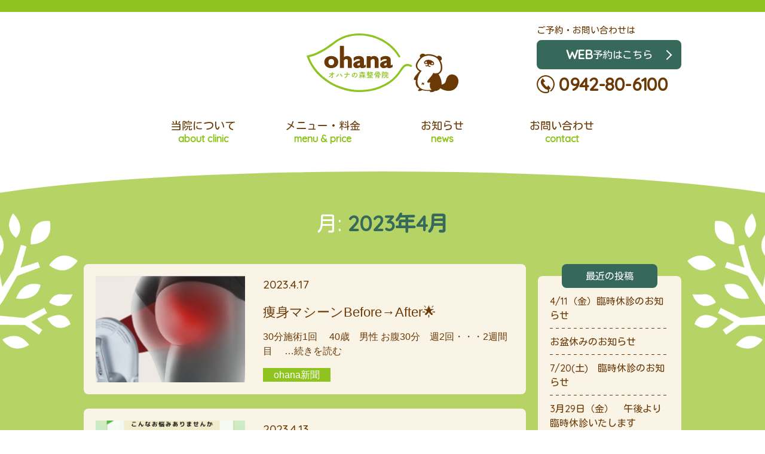

--- FILE ---
content_type: text/html; charset=UTF-8
request_url: https://ohana-forest.com/date/2023/04/
body_size: 14344
content:
<!doctype html>
<html dir="ltr" lang="ja" prefix="og: https://ogp.me/ns#">

<head>
<meta charset="UTF-8">
<meta name="viewport" content="width=device-width, initial-scale=1">
<link rel="profile" href="https://gmpg.org/xfn/11">
<title>4月, 2023 | オハナの森整骨院｜佐賀県みやき町</title>
	<style>img:is([sizes="auto" i], [sizes^="auto," i]) { contain-intrinsic-size: 3000px 1500px }</style>
	
		<!-- All in One SEO 4.8.9 - aioseo.com -->
	<meta name="robots" content="noindex, max-image-preview:large" />
	<link rel="canonical" href="https://ohana-forest.com/date/2023/04/" />
	<meta name="generator" content="All in One SEO (AIOSEO) 4.8.9" />

		<!-- Google Tag Manager -->
<script>(function(w,d,s,l,i){w[l]=w[l]||[];w[l].push({'gtm.start':
new Date().getTime(),event:'gtm.js'});var f=d.getElementsByTagName(s)[0],
j=d.createElement(s),dl=l!='dataLayer'?'&l='+l:'';j.async=true;j.src=
'https://www.googletagmanager.com/gtm.js?id='+i+dl;f.parentNode.insertBefore(j,f);
})(window,document,'script','dataLayer','GTM-NGB62Z3');</script>
<!-- End Google Tag Manager -->
		<script type="application/ld+json" class="aioseo-schema">
			{"@context":"https:\/\/schema.org","@graph":[{"@type":"BreadcrumbList","@id":"https:\/\/ohana-forest.com\/date\/2023\/04\/#breadcrumblist","itemListElement":[{"@type":"ListItem","@id":"https:\/\/ohana-forest.com#listItem","position":1,"name":"\u30db\u30fc\u30e0","item":"https:\/\/ohana-forest.com","nextItem":{"@type":"ListItem","@id":"https:\/\/ohana-forest.com\/date\/2023\/#listItem","name":2023}},{"@type":"ListItem","@id":"https:\/\/ohana-forest.com\/date\/2023\/#listItem","position":2,"name":2023,"item":"https:\/\/ohana-forest.com\/date\/2023\/","nextItem":{"@type":"ListItem","@id":"https:\/\/ohana-forest.com\/date\/2023\/04\/#listItem","name":"04"},"previousItem":{"@type":"ListItem","@id":"https:\/\/ohana-forest.com#listItem","name":"\u30db\u30fc\u30e0"}},{"@type":"ListItem","@id":"https:\/\/ohana-forest.com\/date\/2023\/04\/#listItem","position":3,"name":"04","previousItem":{"@type":"ListItem","@id":"https:\/\/ohana-forest.com\/date\/2023\/#listItem","name":2023}}]},{"@type":"CollectionPage","@id":"https:\/\/ohana-forest.com\/date\/2023\/04\/#collectionpage","url":"https:\/\/ohana-forest.com\/date\/2023\/04\/","name":"4\u6708, 2023 | \u30aa\u30cf\u30ca\u306e\u68ee\u6574\u9aa8\u9662\uff5c\u4f50\u8cc0\u770c\u307f\u3084\u304d\u753a","inLanguage":"ja","isPartOf":{"@id":"https:\/\/ohana-forest.com\/#website"},"breadcrumb":{"@id":"https:\/\/ohana-forest.com\/date\/2023\/04\/#breadcrumblist"}},{"@type":"Organization","@id":"https:\/\/ohana-forest.com\/#organization","name":"\u30aa\u30cf\u30ca\u306e\u68ee\u6574\u9aa8\u9662","description":"\u5065\u5eb7\u5bff\u547d\u3092\u5ef6\u3070\u3057\u7b11\u9854\u6ea2\u308c\u308b\u4eba\u751f\u306b","url":"https:\/\/ohana-forest.com\/","telephone":"+818058118762","logo":{"@type":"ImageObject","url":"https:\/\/ohana-forest.com\/wp\/wp-content\/uploads\/ohana_logo.png","@id":"https:\/\/ohana-forest.com\/date\/2023\/04\/#organizationLogo","width":508,"height":199},"image":{"@id":"https:\/\/ohana-forest.com\/date\/2023\/04\/#organizationLogo"}},{"@type":"WebSite","@id":"https:\/\/ohana-forest.com\/#website","url":"https:\/\/ohana-forest.com\/","name":"\u30aa\u30cf\u30ca\u306e\u68ee\u6574\u9aa8\u9662\uff5c\u4f50\u8cc0\u770c\u307f\u3084\u304d\u753a","description":"\u5065\u5eb7\u5bff\u547d\u3092\u5ef6\u3070\u3057\u7b11\u9854\u6ea2\u308c\u308b\u4eba\u751f\u306b","inLanguage":"ja","publisher":{"@id":"https:\/\/ohana-forest.com\/#organization"}}]}
		</script>
		<!-- All in One SEO -->

<link rel='dns-prefetch' href='//fonts.googleapis.com' />
<link rel='stylesheet' id='wp-block-library-css' href='https://ohana-forest.com/wp/wp-includes/css/dist/block-library/style.min.css' media='all' />
<style id='classic-theme-styles-inline-css'>
/*! This file is auto-generated */
.wp-block-button__link{color:#fff;background-color:#32373c;border-radius:9999px;box-shadow:none;text-decoration:none;padding:calc(.667em + 2px) calc(1.333em + 2px);font-size:1.125em}.wp-block-file__button{background:#32373c;color:#fff;text-decoration:none}
</style>
<link rel='stylesheet' id='wp-components-css' href='https://ohana-forest.com/wp/wp-includes/css/dist/components/style.min.css' media='all' />
<link rel='stylesheet' id='wp-preferences-css' href='https://ohana-forest.com/wp/wp-includes/css/dist/preferences/style.min.css' media='all' />
<link rel='stylesheet' id='wp-block-editor-css' href='https://ohana-forest.com/wp/wp-includes/css/dist/block-editor/style.min.css' media='all' />
<link rel='stylesheet' id='popup-maker-block-library-style-css' href='https://ohana-forest.com/wp/wp-content/plugins/popup-maker/dist/packages/block-library-style.css' media='all' />
<style id='global-styles-inline-css'>
:root{--wp--preset--aspect-ratio--square: 1;--wp--preset--aspect-ratio--4-3: 4/3;--wp--preset--aspect-ratio--3-4: 3/4;--wp--preset--aspect-ratio--3-2: 3/2;--wp--preset--aspect-ratio--2-3: 2/3;--wp--preset--aspect-ratio--16-9: 16/9;--wp--preset--aspect-ratio--9-16: 9/16;--wp--preset--color--black: #000000;--wp--preset--color--cyan-bluish-gray: #abb8c3;--wp--preset--color--white: #ffffff;--wp--preset--color--pale-pink: #f78da7;--wp--preset--color--vivid-red: #cf2e2e;--wp--preset--color--luminous-vivid-orange: #ff6900;--wp--preset--color--luminous-vivid-amber: #fcb900;--wp--preset--color--light-green-cyan: #7bdcb5;--wp--preset--color--vivid-green-cyan: #00d084;--wp--preset--color--pale-cyan-blue: #8ed1fc;--wp--preset--color--vivid-cyan-blue: #0693e3;--wp--preset--color--vivid-purple: #9b51e0;--wp--preset--gradient--vivid-cyan-blue-to-vivid-purple: linear-gradient(135deg,rgba(6,147,227,1) 0%,rgb(155,81,224) 100%);--wp--preset--gradient--light-green-cyan-to-vivid-green-cyan: linear-gradient(135deg,rgb(122,220,180) 0%,rgb(0,208,130) 100%);--wp--preset--gradient--luminous-vivid-amber-to-luminous-vivid-orange: linear-gradient(135deg,rgba(252,185,0,1) 0%,rgba(255,105,0,1) 100%);--wp--preset--gradient--luminous-vivid-orange-to-vivid-red: linear-gradient(135deg,rgba(255,105,0,1) 0%,rgb(207,46,46) 100%);--wp--preset--gradient--very-light-gray-to-cyan-bluish-gray: linear-gradient(135deg,rgb(238,238,238) 0%,rgb(169,184,195) 100%);--wp--preset--gradient--cool-to-warm-spectrum: linear-gradient(135deg,rgb(74,234,220) 0%,rgb(151,120,209) 20%,rgb(207,42,186) 40%,rgb(238,44,130) 60%,rgb(251,105,98) 80%,rgb(254,248,76) 100%);--wp--preset--gradient--blush-light-purple: linear-gradient(135deg,rgb(255,206,236) 0%,rgb(152,150,240) 100%);--wp--preset--gradient--blush-bordeaux: linear-gradient(135deg,rgb(254,205,165) 0%,rgb(254,45,45) 50%,rgb(107,0,62) 100%);--wp--preset--gradient--luminous-dusk: linear-gradient(135deg,rgb(255,203,112) 0%,rgb(199,81,192) 50%,rgb(65,88,208) 100%);--wp--preset--gradient--pale-ocean: linear-gradient(135deg,rgb(255,245,203) 0%,rgb(182,227,212) 50%,rgb(51,167,181) 100%);--wp--preset--gradient--electric-grass: linear-gradient(135deg,rgb(202,248,128) 0%,rgb(113,206,126) 100%);--wp--preset--gradient--midnight: linear-gradient(135deg,rgb(2,3,129) 0%,rgb(40,116,252) 100%);--wp--preset--font-size--small: 13px;--wp--preset--font-size--medium: 20px;--wp--preset--font-size--large: 36px;--wp--preset--font-size--x-large: 42px;--wp--preset--spacing--20: 0.44rem;--wp--preset--spacing--30: 0.67rem;--wp--preset--spacing--40: 1rem;--wp--preset--spacing--50: 1.5rem;--wp--preset--spacing--60: 2.25rem;--wp--preset--spacing--70: 3.38rem;--wp--preset--spacing--80: 5.06rem;--wp--preset--shadow--natural: 6px 6px 9px rgba(0, 0, 0, 0.2);--wp--preset--shadow--deep: 12px 12px 50px rgba(0, 0, 0, 0.4);--wp--preset--shadow--sharp: 6px 6px 0px rgba(0, 0, 0, 0.2);--wp--preset--shadow--outlined: 6px 6px 0px -3px rgba(255, 255, 255, 1), 6px 6px rgba(0, 0, 0, 1);--wp--preset--shadow--crisp: 6px 6px 0px rgba(0, 0, 0, 1);}:where(.is-layout-flex){gap: 0.5em;}:where(.is-layout-grid){gap: 0.5em;}body .is-layout-flex{display: flex;}.is-layout-flex{flex-wrap: wrap;align-items: center;}.is-layout-flex > :is(*, div){margin: 0;}body .is-layout-grid{display: grid;}.is-layout-grid > :is(*, div){margin: 0;}:where(.wp-block-columns.is-layout-flex){gap: 2em;}:where(.wp-block-columns.is-layout-grid){gap: 2em;}:where(.wp-block-post-template.is-layout-flex){gap: 1.25em;}:where(.wp-block-post-template.is-layout-grid){gap: 1.25em;}.has-black-color{color: var(--wp--preset--color--black) !important;}.has-cyan-bluish-gray-color{color: var(--wp--preset--color--cyan-bluish-gray) !important;}.has-white-color{color: var(--wp--preset--color--white) !important;}.has-pale-pink-color{color: var(--wp--preset--color--pale-pink) !important;}.has-vivid-red-color{color: var(--wp--preset--color--vivid-red) !important;}.has-luminous-vivid-orange-color{color: var(--wp--preset--color--luminous-vivid-orange) !important;}.has-luminous-vivid-amber-color{color: var(--wp--preset--color--luminous-vivid-amber) !important;}.has-light-green-cyan-color{color: var(--wp--preset--color--light-green-cyan) !important;}.has-vivid-green-cyan-color{color: var(--wp--preset--color--vivid-green-cyan) !important;}.has-pale-cyan-blue-color{color: var(--wp--preset--color--pale-cyan-blue) !important;}.has-vivid-cyan-blue-color{color: var(--wp--preset--color--vivid-cyan-blue) !important;}.has-vivid-purple-color{color: var(--wp--preset--color--vivid-purple) !important;}.has-black-background-color{background-color: var(--wp--preset--color--black) !important;}.has-cyan-bluish-gray-background-color{background-color: var(--wp--preset--color--cyan-bluish-gray) !important;}.has-white-background-color{background-color: var(--wp--preset--color--white) !important;}.has-pale-pink-background-color{background-color: var(--wp--preset--color--pale-pink) !important;}.has-vivid-red-background-color{background-color: var(--wp--preset--color--vivid-red) !important;}.has-luminous-vivid-orange-background-color{background-color: var(--wp--preset--color--luminous-vivid-orange) !important;}.has-luminous-vivid-amber-background-color{background-color: var(--wp--preset--color--luminous-vivid-amber) !important;}.has-light-green-cyan-background-color{background-color: var(--wp--preset--color--light-green-cyan) !important;}.has-vivid-green-cyan-background-color{background-color: var(--wp--preset--color--vivid-green-cyan) !important;}.has-pale-cyan-blue-background-color{background-color: var(--wp--preset--color--pale-cyan-blue) !important;}.has-vivid-cyan-blue-background-color{background-color: var(--wp--preset--color--vivid-cyan-blue) !important;}.has-vivid-purple-background-color{background-color: var(--wp--preset--color--vivid-purple) !important;}.has-black-border-color{border-color: var(--wp--preset--color--black) !important;}.has-cyan-bluish-gray-border-color{border-color: var(--wp--preset--color--cyan-bluish-gray) !important;}.has-white-border-color{border-color: var(--wp--preset--color--white) !important;}.has-pale-pink-border-color{border-color: var(--wp--preset--color--pale-pink) !important;}.has-vivid-red-border-color{border-color: var(--wp--preset--color--vivid-red) !important;}.has-luminous-vivid-orange-border-color{border-color: var(--wp--preset--color--luminous-vivid-orange) !important;}.has-luminous-vivid-amber-border-color{border-color: var(--wp--preset--color--luminous-vivid-amber) !important;}.has-light-green-cyan-border-color{border-color: var(--wp--preset--color--light-green-cyan) !important;}.has-vivid-green-cyan-border-color{border-color: var(--wp--preset--color--vivid-green-cyan) !important;}.has-pale-cyan-blue-border-color{border-color: var(--wp--preset--color--pale-cyan-blue) !important;}.has-vivid-cyan-blue-border-color{border-color: var(--wp--preset--color--vivid-cyan-blue) !important;}.has-vivid-purple-border-color{border-color: var(--wp--preset--color--vivid-purple) !important;}.has-vivid-cyan-blue-to-vivid-purple-gradient-background{background: var(--wp--preset--gradient--vivid-cyan-blue-to-vivid-purple) !important;}.has-light-green-cyan-to-vivid-green-cyan-gradient-background{background: var(--wp--preset--gradient--light-green-cyan-to-vivid-green-cyan) !important;}.has-luminous-vivid-amber-to-luminous-vivid-orange-gradient-background{background: var(--wp--preset--gradient--luminous-vivid-amber-to-luminous-vivid-orange) !important;}.has-luminous-vivid-orange-to-vivid-red-gradient-background{background: var(--wp--preset--gradient--luminous-vivid-orange-to-vivid-red) !important;}.has-very-light-gray-to-cyan-bluish-gray-gradient-background{background: var(--wp--preset--gradient--very-light-gray-to-cyan-bluish-gray) !important;}.has-cool-to-warm-spectrum-gradient-background{background: var(--wp--preset--gradient--cool-to-warm-spectrum) !important;}.has-blush-light-purple-gradient-background{background: var(--wp--preset--gradient--blush-light-purple) !important;}.has-blush-bordeaux-gradient-background{background: var(--wp--preset--gradient--blush-bordeaux) !important;}.has-luminous-dusk-gradient-background{background: var(--wp--preset--gradient--luminous-dusk) !important;}.has-pale-ocean-gradient-background{background: var(--wp--preset--gradient--pale-ocean) !important;}.has-electric-grass-gradient-background{background: var(--wp--preset--gradient--electric-grass) !important;}.has-midnight-gradient-background{background: var(--wp--preset--gradient--midnight) !important;}.has-small-font-size{font-size: var(--wp--preset--font-size--small) !important;}.has-medium-font-size{font-size: var(--wp--preset--font-size--medium) !important;}.has-large-font-size{font-size: var(--wp--preset--font-size--large) !important;}.has-x-large-font-size{font-size: var(--wp--preset--font-size--x-large) !important;}
:where(.wp-block-post-template.is-layout-flex){gap: 1.25em;}:where(.wp-block-post-template.is-layout-grid){gap: 1.25em;}
:where(.wp-block-columns.is-layout-flex){gap: 2em;}:where(.wp-block-columns.is-layout-grid){gap: 2em;}
:root :where(.wp-block-pullquote){font-size: 1.5em;line-height: 1.6;}
</style>
<link rel='stylesheet' id='contact-form-7-css' href='https://ohana-forest.com/wp/wp-content/plugins/contact-form-7/includes/css/styles.css' media='all' />
<link rel='stylesheet' id='ohana-style-css' href='https://ohana-forest.com/wp/wp-content/themes/ohana/style.css' media='all' />
<link rel='stylesheet' id='google_font_k-css' href='https://fonts.googleapis.com/css2?family=Kosugi+Maru&#038;display=swap&#038;ver=1.0.0' media='all' />
<link rel='stylesheet' id='google_font_q,-css' href='https://fonts.googleapis.com/css2?family=Quicksand%3Awght%40500&#038;display=swap&#038;ver=1.0.0' media='all' />
<link rel='stylesheet' id='popup-maker-site-css' href='//ohana-forest.com/wp/wp-content/uploads/pum/pum-site-styles.css?generated=1746594358&#038;ver=1.21.5' media='all' />
<link rel='stylesheet' id='msl-main-css' href='https://ohana-forest.com/wp/wp-content/plugins/master-slider/public/assets/css/masterslider.main.css' media='all' />
<link rel='stylesheet' id='msl-custom-css' href='https://ohana-forest.com/wp/wp-content/uploads/master-slider/custom.css' media='all' />
<script src="https://ohana-forest.com/wp/wp-includes/js/jquery/jquery.min.js" id="jquery-core-js"></script>
<script src="https://ohana-forest.com/wp/wp-includes/js/jquery/jquery-migrate.min.js" id="jquery-migrate-js"></script>
<script>var ms_grabbing_curosr = 'https://ohana-forest.com/wp/wp-content/plugins/master-slider/public/assets/css/common/grabbing.cur', ms_grab_curosr = 'https://ohana-forest.com/wp/wp-content/plugins/master-slider/public/assets/css/common/grab.cur';</script>
<meta name="generator" content="MasterSlider 3.11.0 - Responsive Touch Image Slider | avt.li/msf" />
		<style type="text/css">
					.site-title,
			.site-description {
				position: absolute;
				clip: rect(1px, 1px, 1px, 1px);
				}
					</style>
		<link rel="icon" href="https://ohana-forest.com/wp/wp-content/uploads/ohana-logo02.png" sizes="32x32" />
<link rel="icon" href="https://ohana-forest.com/wp/wp-content/uploads/ohana-logo02.png" sizes="192x192" />
<link rel="apple-touch-icon" href="https://ohana-forest.com/wp/wp-content/uploads/ohana-logo02.png" />
<meta name="msapplication-TileImage" content="https://ohana-forest.com/wp/wp-content/uploads/ohana-logo02.png" />
		<style id="wp-custom-css">
			.grecaptcha-badge { bottom:110px !important;}		</style>
		</head>

<body data-rsssl=1 class="archive date wp-theme-ohana _masterslider _ms_version_3.11.0 hfeed">
<div id="page" class="site">
<a class="skip-link screen-reader-text" href="#primary">Skip to content</a>

<header id="masthead" class="site-header">
<div class="inner">
<div class="site-branding">
<p class="site-title"><a href="https://ohana-forest.com/" rel="home">オハナの森整骨院｜佐賀県みやき町</a></p>
<p class="site-description">健康寿命を延ばし笑顔溢れる人生に</p>
</div><!-- .site-branding -->

<p class="header-logo"><a href="https://ohana-forest.com/"><img src="https://ohana-forest.com/wp/wp-content/themes/ohana/images/ohana_logo.svg" alt="オハナの森整骨院"></a></p>
<p class="header-instagram"><a class="btn btn-green arrow" href="https://www.instagram.com/ohana.no.mori/" target="_blank"><svg xmlns="https://www.w3.org/2000/svg" width="27" height="27" viewBox="0 0 27 27">
<path class="a" d="M255,243.933c3.6,0,4.031.013,5.455.078a7.5,7.5,0,0,1,2.507.465,4.475,4.475,0,0,1,2.562,2.562,7.5,7.5,0,0,1,.465,2.507c.065,1.424.078,1.85.078,5.455s-.013,4.031-.078,5.455a7.5,7.5,0,0,1-.465,2.507,4.475,4.475,0,0,1-2.562,2.562,7.5,7.5,0,0,1-2.507.465c-1.424.065-1.85.078-5.455.078s-4.031-.013-5.455-.078a7.5,7.5,0,0,1-2.507-.465,4.475,4.475,0,0,1-2.562-2.562,7.5,7.5,0,0,1-.465-2.507c-.065-1.424-.078-1.85-.078-5.455s.013-4.031.078-5.455a7.5,7.5,0,0,1,.465-2.507,4.475,4.475,0,0,1,2.562-2.562,7.5,7.5,0,0,1,2.507-.465c1.424-.065,1.85-.078,5.455-.078m0-2.433c-3.666,0-4.126.016-5.566.081a9.93,9.93,0,0,0-3.277.628,6.91,6.91,0,0,0-3.949,3.949,9.93,9.93,0,0,0-.628,3.277c-.065,1.439-.081,1.9-.081,5.566s.016,4.126.081,5.566a9.93,9.93,0,0,0,.628,3.277,6.91,6.91,0,0,0,3.949,3.949,9.93,9.93,0,0,0,3.277.628c1.439.065,1.9.081,5.566.081s4.126-.016,5.566-.081a9.93,9.93,0,0,0,3.277-.628,6.909,6.909,0,0,0,3.949-3.949,9.93,9.93,0,0,0,.628-3.277c.065-1.439.081-1.9.081-5.566s-.016-4.126-.081-5.566a9.93,9.93,0,0,0-.628-3.277,6.91,6.91,0,0,0-3.949-3.949,9.93,9.93,0,0,0-3.277-.628c-1.439-.065-1.9-.081-5.566-.081Z" transform="translate(-241.5 -241.5)" />
<path class="a" d="M255.5,248.554a6.946,6.946,0,1,0,6.946,6.946A6.946,6.946,0,0,0,255.5,248.554Zm0,11.454a4.508,4.508,0,1,1,4.508-4.508A4.509,4.509,0,0,1,255.5,260.008Z" transform="translate(-242 -242)" />
<circle class="a" cx="1.74" cy="1.74" r="1.74" transform="translate(18.894 4.626)" />
</svg></a></p>

<nav id="site-navigation" class="main-navigation">
<button class="menu-toggle" aria-controls="primary-menu" aria-expanded="false"><span></span><span></span><span></span></button>
<div class="menu-wrap">
<p class="spOnly menu-wrap-logo"><a href="https://ohana-forest.com/"><img src="https://ohana-forest.com/wp/wp-content/themes/ohana/images/ohana_logo.svg" width="240" alt="オハナの森整骨院"></a></p>
<div class="menu-wrap-inner">
<div class="menu-menu1-container"><ul id="primary-menu" class="menu"><li id="menu-item-88" class="icon-about menu-item menu-item-type-post_type menu-item-object-page menu-item-88"><a href="https://ohana-forest.com/about/">当院について<br><span class="menu-item-description">about clinic</span></a></li>
<li id="menu-item-51" class="icon-menu menu-item menu-item-type-post_type menu-item-object-page menu-item-51"><a href="https://ohana-forest.com/menu/">メニュー・料金<br><span class="menu-item-description">menu &#038; price</span></a></li>
<li id="menu-item-49" class="icon-news menu-item menu-item-type-post_type menu-item-object-page current_page_parent menu-item-49"><a href="https://ohana-forest.com/news/">お知らせ<br><span class="menu-item-description">news</span></a></li>
<li id="menu-item-50" class="icon-contact menu-item menu-item-type-post_type menu-item-object-page menu-item-50"><a href="https://ohana-forest.com/contact/">お問い合わせ<br><span class="menu-item-description">contact</span></a></li>
</ul></div>
<div class="header-contact">
<p class="fz15 mb-5">ご予約・お問い合わせは</p>

<table class="spOnly table-unstyled fz15  mb-10">
<tr>
<th>診察時間</th>
<td class="ps-10">月・火・水・金<b>8:30~17:00</b> <br>木・土<b>8:30~12:00</b> </td>
</tr>
<tr>
<th>休診日</th>
<td class="ps-10">日曜・祝日</td>
</tr>
</table>

<div class="pcOnly">
<p class="mb-10"><a class="btn btn-dgreen arrow" href="https://ohana6100.pos-s.net/reserve/?shop_cd=1" target="_blank"><b>WEB</b><small>予約はこちら</small></a></p>
<p class="tel mb-10"><svg class="svg" mlns="http://www.w3.org/2000/svg" width="30" height="30" viewBox="0 0 30 30">
<path d="M215.494,723.242A15,15,0,1,1,237.6,742.686a1.078,1.078,0,0,1-1.316-1.707,12.9,12.9,0,1,0-4.619,2.255,1.952,1.952,0,0,0,.637-1.17h0l0-.035a1.956,1.956,0,0,0-.372-1.426l-.015-.02-.269-.4-.255-.38.019-.013h-.049a6.5,6.5,0,0,1-2.745-.71,13.774,13.774,0,0,1-3.329-2.726l-2.511-2.916a17.139,17.139,0,0,1-1.987-3.478,7.087,7.087,0,0,1-.354-4.12,5.972,5.972,0,0,1,1.861-3.508,2.317,2.317,0,0,1,.735-.394.576.576,0,0,1,.923-.689l3.437,4.46a.577.577,0,0,1-.908.711,6.853,6.853,0,0,0-.631.436,4.488,4.488,0,0,0-.936.928,1.375,1.375,0,0,0-.221.458.526.526,0,0,0,.019.337,16.031,16.031,0,0,0,1.132,1.871l2.434,2.933a16.006,16.006,0,0,0,1.519,1.571.535.535,0,0,0,.322.106,1.8,1.8,0,0,0,.79-.224,5.217,5.217,0,0,0,.844-.542c.18-.139.332-.269.437-.365l.121-.112.023-.022v0a.577.577,0,0,1,.915-.7l3.437,4.46a.575.575,0,0,1-.894.723,2.351,2.351,0,0,1-.568.614,3.991,3.991,0,0,1-1.428.663,4.11,4.11,0,0,1,.64,2.756l-.011.074h0a3.628,3.628,0,0,1-1.21,2.564l-.766.32a15.006,15.006,0,0,1-16.971-22.019Z" transform="translate(-213.449 -715.807)" fill="" />
</svg> <b>0942-80-6100</b></p>
</div>

<div class="spOnly">
<p class="mb-10"><a class="btn btn-dgreen btn-tel arrow" href="tel:0942806100"><svg class="svg" mlns="http://www.w3.org/2000/svg" width="30" height="30" viewBox="0 0 30 30">
<path d="M215.494,723.242A15,15,0,1,1,237.6,742.686a1.078,1.078,0,0,1-1.316-1.707,12.9,12.9,0,1,0-4.619,2.255,1.952,1.952,0,0,0,.637-1.17h0l0-.035a1.956,1.956,0,0,0-.372-1.426l-.015-.02-.269-.4-.255-.38.019-.013h-.049a6.5,6.5,0,0,1-2.745-.71,13.774,13.774,0,0,1-3.329-2.726l-2.511-2.916a17.139,17.139,0,0,1-1.987-3.478,7.087,7.087,0,0,1-.354-4.12,5.972,5.972,0,0,1,1.861-3.508,2.317,2.317,0,0,1,.735-.394.576.576,0,0,1,.923-.689l3.437,4.46a.577.577,0,0,1-.908.711,6.853,6.853,0,0,0-.631.436,4.488,4.488,0,0,0-.936.928,1.375,1.375,0,0,0-.221.458.526.526,0,0,0,.019.337,16.031,16.031,0,0,0,1.132,1.871l2.434,2.933a16.006,16.006,0,0,0,1.519,1.571.535.535,0,0,0,.322.106,1.8,1.8,0,0,0,.79-.224,5.217,5.217,0,0,0,.844-.542c.18-.139.332-.269.437-.365l.121-.112.023-.022v0a.577.577,0,0,1,.915-.7l3.437,4.46a.575.575,0,0,1-.894.723,2.351,2.351,0,0,1-.568.614,3.991,3.991,0,0,1-1.428.663,4.11,4.11,0,0,1,.64,2.756l-.011.074h0a3.628,3.628,0,0,1-1.21,2.564l-.766.32a15.006,15.006,0,0,1-16.971-22.019Z" transform="translate(-213.449 -715.807)" fill="" />
</svg> <b>0942-80-6100</b></a></p>
<p class="mb-10"><a class="btn btn-line-green arrow" href="https://page.line.me/?openerPlatform=native&openerKey=urlSchema%3Aexternal&accountId=312gxliz#mst_challenge=XYSUkIhYkXQufgO6BR7vDC8V65fr0jU47DdtBgJUX98" target="_blank"><b>LINE</b><small>はこちら</small></a></p>
<p class="mb-10"><a class="btn btn-line-green arrow" href="https://ohana6100.pos-s.net/reserve/?shop_cd=1" target="_blank"><b>WEB</b><small>予約はこちら</small></a></p>
<p class="mb-30"><a class="btn btn-line-green arrow" href="contact#app">公式アプリ<small>はこちら</small></a></p>

<ul class="row row-cols-auto gx-30 justify-content-center">
<li>
<a class="btn-svg" href="https://www.instagram.com/ohana.no.mori/" target="_blank"><svg xmlns="http://www.w3.org/2000/svg" width="27" height="27" viewBox="0 0 27 27">
<path class="a" d="M255,243.933c3.6,0,4.031.013,5.455.078a7.5,7.5,0,0,1,2.507.465,4.475,4.475,0,0,1,2.562,2.562,7.5,7.5,0,0,1,.465,2.507c.065,1.424.078,1.85.078,5.455s-.013,4.031-.078,5.455a7.5,7.5,0,0,1-.465,2.507,4.475,4.475,0,0,1-2.562,2.562,7.5,7.5,0,0,1-2.507.465c-1.424.065-1.85.078-5.455.078s-4.031-.013-5.455-.078a7.5,7.5,0,0,1-2.507-.465,4.475,4.475,0,0,1-2.562-2.562,7.5,7.5,0,0,1-.465-2.507c-.065-1.424-.078-1.85-.078-5.455s.013-4.031.078-5.455a7.5,7.5,0,0,1,.465-2.507,4.475,4.475,0,0,1,2.562-2.562,7.5,7.5,0,0,1,2.507-.465c1.424-.065,1.85-.078,5.455-.078m0-2.433c-3.666,0-4.126.016-5.566.081a9.93,9.93,0,0,0-3.277.628,6.91,6.91,0,0,0-3.949,3.949,9.93,9.93,0,0,0-.628,3.277c-.065,1.439-.081,1.9-.081,5.566s.016,4.126.081,5.566a9.93,9.93,0,0,0,.628,3.277,6.91,6.91,0,0,0,3.949,3.949,9.93,9.93,0,0,0,3.277.628c1.439.065,1.9.081,5.566.081s4.126-.016,5.566-.081a9.93,9.93,0,0,0,3.277-.628,6.909,6.909,0,0,0,3.949-3.949,9.93,9.93,0,0,0,.628-3.277c.065-1.439.081-1.9.081-5.566s-.016-4.126-.081-5.566a9.93,9.93,0,0,0-.628-3.277,6.91,6.91,0,0,0-3.949-3.949,9.93,9.93,0,0,0-3.277-.628c-1.439-.065-1.9-.081-5.566-.081Z" transform="translate(-241.5 -241.5)" />
<path class="a" d="M255.5,248.554a6.946,6.946,0,1,0,6.946,6.946A6.946,6.946,0,0,0,255.5,248.554Zm0,11.454a4.508,4.508,0,1,1,4.508-4.508A4.509,4.509,0,0,1,255.5,260.008Z" transform="translate(-242 -242)" />
<circle class="a" cx="1.74" cy="1.74" r="1.74" transform="translate(18.894 4.626)" />
</svg></a>
</li>
<li>
<a class="btn-svg" href="https://www.facebook.com/%E3%82%AA%E3%83%8F%E3%83%8A%E3%81%AE%E6%A3%AE-%E6%95%B4%E9%AA%A8%E9%99%A2-108093641444855" target="_blank"><svg xmlns="http://www.w3.org/2000/svg" width="27" height="26.836" viewBox="0 0 27 26.836">
<path d="M27,13.5A13.5,13.5,0,1,0,11.391,26.836V17.4H7.963V13.5h3.428V10.526c0-3.383,2.015-5.252,5.1-5.252a20.76,20.76,0,0,1,3.022.264V8.859h-1.7a1.951,1.951,0,0,0-2.2,2.108V13.5h3.744l-.6,3.9H15.609v9.434A13.5,13.5,0,0,0,27,13.5Z" />
</svg></a>
</li>
</ul>
</div>

</div><!-- .header-contact -->
</div><!-- .menu-wrap-inner -->
</div><!-- .menu-wrap -->
</nav><!-- #site-navigation -->
</div><!-- .inner -->
</header><!-- #masthead -->

	<header class="blog-header">
		<div class="fluid bg-leaf leaf-white"></div>
		<h1 class="page-title">月: <span>2023年4月</span></h1>	</header><!-- .blog-header -->

	<div class="inner">
		<div class="two-clm-wrap">
			<main id="primary" class="site-main">

			
<article id="post-424" class="post-424 post type-post status-publish format-standard has-post-thumbnail hentry category-ohana">


			<div class="article-flex">
			<div class="article-flex-left">
							<a class="post-thumbnail" href="https://ohana-forest.com/424/" aria-hidden="true" tabindex="-1">
				<img width="335" height="204" src="https://ohana-forest.com/wp/wp-content/uploads/4.jpg" class="attachment-post-thumbnail size-post-thumbnail wp-post-image" alt="痩身マシーンBefore→After🌟" decoding="async" fetchpriority="high" />			</a>
			</div><!-- .article-flex-left -->
			<div class="article-flex-right">
			
			<header class="entry-header">

									<div class="entry-meta">
						<span class="posted-on"><time class="entry-date published updated" datetime="2023-04-17T16:16:35+09:00">2023.4.17</time></span>					</div><!-- .entry-meta -->
				
				<h2 class="entry-title"><a href="https://ohana-forest.com/424/" rel="bookmark">痩身マシーンBefore→After🌟</a></h2>
			</header><!-- .entry-header -->

			<div class="entry-content">
				<p>30分施術1回 &nbsp; &nbsp; 40歳　男性 お腹30分　週2回・・・2週間目 &nbsp; &nbsp; &#8230;<a class="read-more" href="https://ohana-forest.com/424/">続きを読む</a></p>
			</div><!-- .entry-content -->

			<footer class="entry-footer">
				<span class="cat-links"><a href="https://ohana-forest.com/category/ohana/" rel="category tag">ohana新聞</a></span>			</footer><!-- .entry-footer -->

						</div><!-- .article-flex-right -->
		</div><!-- .article-flex -->
	
</article><!-- #post-424 -->
<article id="post-399" class="post-399 post type-post status-publish format-standard has-post-thumbnail hentry category-ohana">


			<div class="article-flex">
			<div class="article-flex-left">
							<a class="post-thumbnail" href="https://ohana-forest.com/399/" aria-hidden="true" tabindex="-1">
				<img width="1080" height="1080" src="https://ohana-forest.com/wp/wp-content/uploads/1.png" class="attachment-post-thumbnail size-post-thumbnail wp-post-image" alt="＼痩身マシーンがohanaに🙌／" decoding="async" srcset="https://ohana-forest.com/wp/wp-content/uploads/1.png 1080w, https://ohana-forest.com/wp/wp-content/uploads/1-768x768.png 768w" sizes="(max-width: 1080px) 100vw, 1080px" />			</a>
			</div><!-- .article-flex-left -->
			<div class="article-flex-right">
			
			<header class="entry-header">

									<div class="entry-meta">
						<span class="posted-on"><time class="entry-date published updated" datetime="2023-04-13T21:39:11+09:00">2023.4.13</time></span>					</div><!-- .entry-meta -->
				
				<h2 class="entry-title"><a href="https://ohana-forest.com/399/" rel="bookmark">＼痩身マシーンがohanaに🙌／</a></h2>
			</header><!-- .entry-header -->

			<div class="entry-content">
				<p>↓ そんな方に朗報です‼️✨ &nbsp; オハナで4/14から新しく導入する 30分寝ているだけで 30000回の腹筋&#8230;<a class="read-more" href="https://ohana-forest.com/399/">続きを読む</a></p>
			</div><!-- .entry-content -->

			<footer class="entry-footer">
				<span class="cat-links"><a href="https://ohana-forest.com/category/ohana/" rel="category tag">ohana新聞</a></span>			</footer><!-- .entry-footer -->

						</div><!-- .article-flex-right -->
		</div><!-- .article-flex -->
	
</article><!-- #post-399 -->
			</main><!-- #main -->

			
<aside id="secondary" class="widget-area">
	
		<section id="recent-posts-2" class="widget widget_recent_entries">
		<h2 class="widget-title">最近の投稿</h2>
		<ul>
											<li>
					<a href="https://ohana-forest.com/656/">4/11（金）臨時休診のお知らせ</a>
									</li>
											<li>
					<a href="https://ohana-forest.com/509/">お盆休みのお知らせ</a>
									</li>
											<li>
					<a href="https://ohana-forest.com/504/">7/20(土)　臨時休診のお知らせ</a>
									</li>
											<li>
					<a href="https://ohana-forest.com/484/">3月29日（金）　午後より臨時休診いたします</a>
									</li>
											<li>
					<a href="https://ohana-forest.com/474/">感謝祭延長決定！！！！</a>
									</li>
					</ul>

		</section><section id="categories-2" class="widget widget_categories"><h2 class="widget-title">カテゴリー</h2>
			<ul>
					<li class="cat-item cat-item-10"><a href="https://ohana-forest.com/category/ohana/">ohana新聞</a>
</li>
	<li class="cat-item cat-item-7"><a href="https://ohana-forest.com/category/news/">お知らせ</a>
</li>
			</ul>

			</section><section id="archives-2" class="widget widget_archive"><h2 class="widget-title">月別記事一覧</h2>
			<ul>
					<li><a href='https://ohana-forest.com/date/2025/04/'>2025年4月</a></li>
	<li><a href='https://ohana-forest.com/date/2024/08/'>2024年8月</a></li>
	<li><a href='https://ohana-forest.com/date/2024/07/'>2024年7月</a></li>
	<li><a href='https://ohana-forest.com/date/2024/03/'>2024年3月</a></li>
	<li><a href='https://ohana-forest.com/date/2024/02/'>2024年2月</a></li>
	<li><a href='https://ohana-forest.com/date/2024/01/'>2024年1月</a></li>
	<li><a href='https://ohana-forest.com/date/2023/08/'>2023年8月</a></li>
	<li><a href='https://ohana-forest.com/date/2023/07/'>2023年7月</a></li>
	<li><a href='https://ohana-forest.com/date/2023/04/' aria-current="page">2023年4月</a></li>
	<li><a href='https://ohana-forest.com/date/2023/03/'>2023年3月</a></li>
	<li><a href='https://ohana-forest.com/date/2023/02/'>2023年2月</a></li>
	<li><a href='https://ohana-forest.com/date/2022/07/'>2022年7月</a></li>
	<li><a href='https://ohana-forest.com/date/2022/04/'>2022年4月</a></li>
	<li><a href='https://ohana-forest.com/date/2021/11/'>2021年11月</a></li>
	<li><a href='https://ohana-forest.com/date/2021/09/'>2021年9月</a></li>
	<li><a href='https://ohana-forest.com/date/2021/06/'>2021年6月</a></li>
			</ul>

			</section></aside><!-- #secondary -->

		</div><!-- .two-clm-wrap -->
	</div><!-- .inner -->

	
<footer id="colophon" class="site-footer">

<div id="access"></div>

<div class="spOnly">
<div class="inner">
<section class="fluid bg-beige bg-leaf">
<h2 class="sec_ttl"><span>アクセス</span></h2>
<div class="map">
<iframe src="https://www.google.com/maps/embed?pb=!1m18!1m12!1m3!1d3334.8565116703317!2d130.4419709510767!3d33.296416680724164!2m3!1f0!2f0!3f0!3m2!1i1024!2i768!4f13.1!3m3!1m2!1s0x3541b19e53e97d1d%3A0x8a6fc5e4c6d6a7c7!2z44Kq44OP44OK44Gu5qOu5pW06aqo6Zmi!5e0!3m2!1sja!2sjp!4v1623736306969!5m2!1sja!2sjp" width="100%" height="100%" style="border:0;" allowfullscreen="" loading="lazy"></iframe>
</div>
<p class="fz16 mb-5">オハナの森整骨院</p>
<p class="fz15 mb-10">〒<b>840-1101</b><br>
佐賀県三養基郡みやき町大字西島2974-2<br>
JPSみやき103</p>
<table class="hours fz15 mb-5">
<thead>
<tr>
<th>受付時間</th>
<th>月</th>
<th>火</th>
<th>水</th>
<th>木</th>
<th>金</th>
<th>土</th>
<th>日祝</th>
</tr>
</thead>
<tbody>
<tr>
<td><b>8:30~17:00</b></td>
<td>●</td>
<td>●</td>
<td>●</td>
<td class="fz13">12時<br>まで</td>
<td>●</td>
<td class="fz13">12時<br>まで</td>
<td>－</td>
</tr>
</tbody>
</table>
<p class="fz15 mb-10">木曜日・土曜日は<b>8:30~12:00</b>　休診日　日曜・祝日</p>
<p class="fz14 mb-20">※<b>17</b>時以降は要予約（前日までに）<br>
※ご予約優先です</p>
</section>

<section class="fluid bg-white bg-leaf">
<h2 class="sec_ttl"><span>ご予約・お問い合わせ</span></h2>

<p class="fz14 mb-20">ご予約はお電話・LINE・公式アプリ・web予約から、お問い合わせはお電話・LINE・メールからお受けしています。<br>
お気軽にご連絡ください。</p>

<p class="fz15 text-center mb-5">お電話でのご予約・お問い合わせ</p>
<p class="mb-10"><a class="btn btn-green btn-tel arrow" href="tel:0942806100"><svg class="svg" mlns="http://www.w3.org/2000/svg" width="30" height="30" viewBox="0 0 30 30">
<path d="M215.494,723.242A15,15,0,1,1,237.6,742.686a1.078,1.078,0,0,1-1.316-1.707,12.9,12.9,0,1,0-4.619,2.255,1.952,1.952,0,0,0,.637-1.17h0l0-.035a1.956,1.956,0,0,0-.372-1.426l-.015-.02-.269-.4-.255-.38.019-.013h-.049a6.5,6.5,0,0,1-2.745-.71,13.774,13.774,0,0,1-3.329-2.726l-2.511-2.916a17.139,17.139,0,0,1-1.987-3.478,7.087,7.087,0,0,1-.354-4.12,5.972,5.972,0,0,1,1.861-3.508,2.317,2.317,0,0,1,.735-.394.576.576,0,0,1,.923-.689l3.437,4.46a.577.577,0,0,1-.908.711,6.853,6.853,0,0,0-.631.436,4.488,4.488,0,0,0-.936.928,1.375,1.375,0,0,0-.221.458.526.526,0,0,0,.019.337,16.031,16.031,0,0,0,1.132,1.871l2.434,2.933a16.006,16.006,0,0,0,1.519,1.571.535.535,0,0,0,.322.106,1.8,1.8,0,0,0,.79-.224,5.217,5.217,0,0,0,.844-.542c.18-.139.332-.269.437-.365l.121-.112.023-.022v0a.577.577,0,0,1,.915-.7l3.437,4.46a.575.575,0,0,1-.894.723,2.351,2.351,0,0,1-.568.614,3.991,3.991,0,0,1-1.428.663,4.11,4.11,0,0,1,.64,2.756l-.011.074h0a3.628,3.628,0,0,1-1.21,2.564l-.766.32a15.006,15.006,0,0,1-16.971-22.019Z" transform="translate(-213.449 -715.807)" fill="" />
</svg> <b>0942-80-6100</b></a></p>
<p class="fz14 text-center mb-20">受付時間/月・火・水・金<b> 8:30~17:00</b>　木・土<b> 8:30~12:00</b></p>

<hr class="hr-brown mb-20">

<p class="fz15 text-center mb-5"><b>web</b>でのご予約（RESERVAへ移動します）</p>
<p class="mb-5"><a class="btn btn-dgreen arrow" href="https://ohana6100.pos-s.net/reserve/?shop_cd=1" target="_blank"><b>WEB</b><small>予約はこちら</small></a></p>
<p class="fz14 text-center mb-20"><b>24</b>時間受付</p>

<hr class="hr-brown mb-20">

<p class="fz15 text-center mb-5"><b>LINE</b>でのご予約・お問い合わせ</p>
<p class="mb-5"><a class="btn btn-line-green arrow" href="https://page.line.me/?openerPlatform=native&openerKey=urlSchema%3Aexternal&accountId=312gxliz#mst_challenge=XYSUkIhYkXQufgO6BR7vDC8V65fr0jU47DdtBgJUX98" target="_blank"><b>LINE</b><small>はこちら</small></a></p>
<p class="fz14 text-center mb-20">受付時間/月・火・水・金<b> 8:30~17:00</b>　木・土<b> 8:30~12:00</b></p>

<hr class="hr-brown mb-20">

<p class="fz15 text-center mb-5">公式アプリからご予約</p>
<p class="text-center mb-20"><img src="https://ohana-forest.com/wp/wp-content/themes/ohana/images/banner-app.png" alt="オハナの森整骨院公式アプリ"></p>
<p class="fz14 mb-10">ダウンロードはこちら<br>
※スマートフォンの方のみご利用が可能です。</p>

<ul class="row g-10">
<li style="width:46%">
<a href="https://apps.apple.com/jp/app/%E3%82%AA%E3%83%8F%E3%83%8A%E3%81%AE%E6%A3%AE%E6%95%B4%E9%AA%A8%E9%99%A2%E5%85%AC%E5%BC%8F%E3%82%A2%E3%83%97%E3%83%AA/id1572300624?itsct=apps_box_badge&amp;itscg=30200" style="display: inline-block; overflow: hidden; border-radius: 13px; width: 100%; height: auto;" target="_blank">
<img alt='Google Play で手に入れよう' style="width:100%;" src='https://ohana-forest.com/wp/wp-content/themes/ohana/images/black.svg' />
</a>
</li>
<li style="width:54%">
<a href="https://play.google.com/store/apps/details?id=jp.ohananomori.ohananomori" target="_blank"><img alt='App Store からダウンロード' style="width:100%;" src='https://ohana-forest.com/wp/wp-content/themes/ohana/images/ja_badge_web_generic.png' /></a>
</li>
</ul>

</section>
</div><!-- .inner -->
</div><!-- spOnly -->

<div class="pcOnly">
<div class="inner">
<section>
<div class="access_cont">
<div class="row gx-40">
<div class="col-6">
<p class="footer-logo"><a href="https://ohana-forest.com/"><img src="https://ohana-forest.com/wp/wp-content/themes/ohana/images/ohana_logo.svg" alt="オハナの森整骨院"></a></p>

<p class="fz14">オハナの森整骨院</p>
<p class="fz14 mb-5">〒840-1101 佐賀県三養基郡みやき町大字西島2974-2 JPSみやき103</p>

<table class="hours fz19 mb-10">
<thead>
<tr>
<th>受付時間</th>
<th>月</th>
<th>火</th>
<th>水</th>
<th>木</th>
<th>金</th>
<th>土</th>
<th>日祝</th>
</tr>
</thead>
<tbody>
<tr>
<td><b>8:30~17:00</b></td>
<td>●</td>
<td>●</td>
<td>●</td>
<td class="fz13">12時<br>まで</td>
<td>●</td>
<td class="fz13">12時<br>まで</td>
<td>－</td>
</tr>
</tbody>
</table>

<p class="fz15 mb-15">木曜日・土曜日は<b>8:30~12:00</b>　休診日　日曜・祝日</p>
<p class="fz14 mb-15">※<b>17</b>時以降は要予約（前日までに）<br>※ご予約優先です</p>

<p class="fz15 mb-5">ご予約はお電話・LINE・公式アプリ・web予約から、お問い合わせはお電話・LINE・メールからお受けしています。<br>
お気軽にご連絡ください。</p>
<p class="tel mb-10"><svg mlns="http://www.w3.org/2000/svg" width="30" height="30" viewBox="0 0 30 30">
<path d="M215.494,723.242A15,15,0,1,1,237.6,742.686a1.078,1.078,0,0,1-1.316-1.707,12.9,12.9,0,1,0-4.619,2.255,1.952,1.952,0,0,0,.637-1.17h0l0-.035a1.956,1.956,0,0,0-.372-1.426l-.015-.02-.269-.4-.255-.38.019-.013h-.049a6.5,6.5,0,0,1-2.745-.71,13.774,13.774,0,0,1-3.329-2.726l-2.511-2.916a17.139,17.139,0,0,1-1.987-3.478,7.087,7.087,0,0,1-.354-4.12,5.972,5.972,0,0,1,1.861-3.508,2.317,2.317,0,0,1,.735-.394.576.576,0,0,1,.923-.689l3.437,4.46a.577.577,0,0,1-.908.711,6.853,6.853,0,0,0-.631.436,4.488,4.488,0,0,0-.936.928,1.375,1.375,0,0,0-.221.458.526.526,0,0,0,.019.337,16.031,16.031,0,0,0,1.132,1.871l2.434,2.933a16.006,16.006,0,0,0,1.519,1.571.535.535,0,0,0,.322.106,1.8,1.8,0,0,0,.79-.224,5.217,5.217,0,0,0,.844-.542c.18-.139.332-.269.437-.365l.121-.112.023-.022v0a.577.577,0,0,1,.915-.7l3.437,4.46a.575.575,0,0,1-.894.723,2.351,2.351,0,0,1-.568.614,3.991,3.991,0,0,1-1.428.663,4.11,4.11,0,0,1,.64,2.756l-.011.074h0a3.628,3.628,0,0,1-1.21,2.564l-.766.32a15.006,15.006,0,0,1-16.971-22.019Z" transform="translate(-213.449 -715.807)" fill="" />
</svg> <b>0942-80-6100</b></p>

<ul class="row g-4 mb-15 justify-content-start">
<li class="col-4">
<a class="btn btn-dgreen" href="https://ohana6100.pos-s.net/reserve/?shop_cd=1" target="_blank"><b>WEB</b><small>予約はこちら</small></a>
</li>
<li class="col-4">
<a class="btn btn-green" href="https://page.line.me/?openerPlatform=native&openerKey=urlSchema%3Aexternal&accountId=312gxliz#mst_challenge=XYSUkIhYkXQufgO6BR7vDC8V65fr0jU47DdtBgJUX98" target="_blank"><svg xmlns="https://www.w3.org/2000/svg" width="28.276" height="26.942" viewBox="0 0 28.276 26.942">
<path class="a" d="M405.335,268.378c0-6.326-6.342-11.473-14.138-11.473s-14.138,5.147-14.138,11.473c0,5.672,5.03,10.421,11.824,11.32.461.1,1.087.3,1.246.7a2.908,2.908,0,0,1,.046,1.279s-.166,1-.2,1.21c-.062.357-.284,1.4,1.225.762s8.142-4.794,11.108-8.208h0a10.208,10.208,0,0,0,3.031-7.059" transform="translate(-377.059 -256.905)" />
<g transform="translate(4.638 8.416)">
<path class="b" d="M409.224,282.914h-.992a.275.275,0,0,0-.275.275v6.161a.275.275,0,0,0,.275.275h.992a.275.275,0,0,0,.275-.275v-6.161a.275.275,0,0,0-.275-.275" transform="translate(-402.597 -282.914)" />
<path class="b" d="M421.29,282.914H420.3a.275.275,0,0,0-.275.275v3.66l-2.823-3.812a.3.3,0,0,0-.021-.028l0,0-.017-.017-.005,0-.015-.012-.007-.005-.014-.01-.008,0-.015-.008-.009,0-.016-.007-.009,0-.016-.005-.01,0-.016,0-.012,0-.015,0h-1.015a.275.275,0,0,0-.275.275v6.161a.275.275,0,0,0,.275.275h.992a.275.275,0,0,0,.275-.275V285.69l2.827,3.817a.277.277,0,0,0,.07.068l0,0,.017.01.008,0,.013.007.014.006.008,0,.019.006h0a.278.278,0,0,0,.07.009h.992a.275.275,0,0,0,.275-.275v-6.161a.275.275,0,0,0-.275-.275" transform="translate(-407.836 -282.914)" />
<path class="b" d="M395.629,288.081h-2.695v-4.892a.275.275,0,0,0-.275-.275h-.992a.275.275,0,0,0-.275.275v6.16h0a.273.273,0,0,0,.077.19l0,0,0,0a.273.273,0,0,0,.19.077h3.962a.275.275,0,0,0,.275-.275v-.992a.275.275,0,0,0-.275-.275" transform="translate(-391.392 -282.913)" />
<path class="b" d="M441.034,284.457a.275.275,0,0,0,.275-.275v-.992a.275.275,0,0,0-.275-.275h-3.962a.273.273,0,0,0-.191.078l0,0,0,0a.272.272,0,0,0-.076.19h0v6.159h0a.273.273,0,0,0,.077.19l0,0,0,0a.274.274,0,0,0,.19.077h3.962a.275.275,0,0,0,.275-.275v-.992a.275.275,0,0,0-.275-.275H438.34V287.04h2.695a.275.275,0,0,0,.275-.275v-.992a.275.275,0,0,0-.275-.276H438.34v-1.041Z" transform="translate(-422.104 -282.914)" />
</g>
</svg>
<b>LINE</b><small>はこちら</small></a>
</li>
<li class="col-2" style="max-width:43px;">
<a class="btn btn-green" href="https://www.instagram.com/ohana.no.mori/" target="_blank"><svg class="me-0" xmlns="http://www.w3.org/2000/svg" width="27" height="27" viewBox="0 0 27 27">
<path class="a" d="M255,243.933c3.6,0,4.031.013,5.455.078a7.5,7.5,0,0,1,2.507.465,4.475,4.475,0,0,1,2.562,2.562,7.5,7.5,0,0,1,.465,2.507c.065,1.424.078,1.85.078,5.455s-.013,4.031-.078,5.455a7.5,7.5,0,0,1-.465,2.507,4.475,4.475,0,0,1-2.562,2.562,7.5,7.5,0,0,1-2.507.465c-1.424.065-1.85.078-5.455.078s-4.031-.013-5.455-.078a7.5,7.5,0,0,1-2.507-.465,4.475,4.475,0,0,1-2.562-2.562,7.5,7.5,0,0,1-.465-2.507c-.065-1.424-.078-1.85-.078-5.455s.013-4.031.078-5.455a7.5,7.5,0,0,1,.465-2.507,4.475,4.475,0,0,1,2.562-2.562,7.5,7.5,0,0,1,2.507-.465c1.424-.065,1.85-.078,5.455-.078m0-2.433c-3.666,0-4.126.016-5.566.081a9.93,9.93,0,0,0-3.277.628,6.91,6.91,0,0,0-3.949,3.949,9.93,9.93,0,0,0-.628,3.277c-.065,1.439-.081,1.9-.081,5.566s.016,4.126.081,5.566a9.93,9.93,0,0,0,.628,3.277,6.91,6.91,0,0,0,3.949,3.949,9.93,9.93,0,0,0,3.277.628c1.439.065,1.9.081,5.566.081s4.126-.016,5.566-.081a9.93,9.93,0,0,0,3.277-.628,6.909,6.909,0,0,0,3.949-3.949,9.93,9.93,0,0,0,.628-3.277c.065-1.439.081-1.9.081-5.566s-.016-4.126-.081-5.566a9.93,9.93,0,0,0-.628-3.277,6.91,6.91,0,0,0-3.949-3.949,9.93,9.93,0,0,0-3.277-.628c-1.439-.065-1.9-.081-5.566-.081Z" transform="translate(-241.5 -241.5)" />
<path class="a" d="M255.5,248.554a6.946,6.946,0,1,0,6.946,6.946A6.946,6.946,0,0,0,255.5,248.554Zm0,11.454a4.508,4.508,0,1,1,4.508-4.508A4.509,4.509,0,0,1,255.5,260.008Z" transform="translate(-242 -242)" />
<circle class="a" cx="1.74" cy="1.74" r="1.74" transform="translate(18.894 4.626)" />
</svg></a>
</li>
<li class="col-2" style="max-width:43px;">
<a class="btn btn-green" href="https://www.facebook.com/%E3%82%AA%E3%83%8F%E3%83%8A%E3%81%AE%E6%A3%AE-%E6%95%B4%E9%AA%A8%E9%99%A2-108093641444855" target="_blank"><svg class="me-0" xmlns="http://www.w3.org/2000/svg" width="27" height="26.836" viewBox="0 0 27 26.836">
<path d="M27,13.5A13.5,13.5,0,1,0,11.391,26.836V17.4H7.963V13.5h3.428V10.526c0-3.383,2.015-5.252,5.1-5.252a20.76,20.76,0,0,1,3.022.264V8.859h-1.7a1.951,1.951,0,0,0-2.2,2.108V13.5h3.744l-.6,3.9H15.609v9.434A13.5,13.5,0,0,0,27,13.5Z" />
</svg></a>
</li>
</ul>
</div>

<div class="col-6">
<iframe src="https://www.google.com/maps/embed?pb=!1m18!1m12!1m3!1d3334.8565116703317!2d130.4419709510767!3d33.296416680724164!2m3!1f0!2f0!3f0!3m2!1i1024!2i768!4f13.1!3m3!1m2!1s0x3541b19e53e97d1d%3A0x8a6fc5e4c6d6a7c7!2z44Kq44OP44OK44Gu5qOu5pW06aqo6Zmi!5e0!3m2!1sja!2sjp!4v1623736306969!5m2!1sja!2sjp" width="100%" height="100%" style="border:0;" allowfullscreen="" loading="lazy"></iframe>
</div>
</div>
</div>
</section>
</div><!-- .inner -->
</div><!-- pcOnly -->

<div class="site-info">
<div class="inner">
<div class="pcOnly">
<div class="menu-menu-2-container"><ul id="sitemap" class="menu"><li id="menu-item-87" class="menu-item menu-item-type-post_type menu-item-object-page menu-item-87"><a href="https://ohana-forest.com/about/">当院について</a></li>
<li id="menu-item-86" class="menu-item menu-item-type-post_type menu-item-object-page menu-item-86"><a href="https://ohana-forest.com/menu/">メニュー・料金</a></li>
<li id="menu-item-84" class="menu-item menu-item-type-post_type menu-item-object-page current_page_parent menu-item-84"><a href="https://ohana-forest.com/news/">お知らせ</a></li>
<li id="menu-item-85" class="menu-item menu-item-type-post_type menu-item-object-page menu-item-85"><a href="https://ohana-forest.com/contact/">お問い合わせ</a></li>
</ul></div></div>

<div class="spOnly">
<ul class="row row-cols-auto gx-10 justify-content-center">
<li>
<a class="btn-svg" href="https://www.instagram.com/ohana.no.mori/" target="_blank"><svg xmlns="http://www.w3.org/2000/svg" width="27" height="27" viewBox="0 0 27 27">
<path class="a" d="M255,243.933c3.6,0,4.031.013,5.455.078a7.5,7.5,0,0,1,2.507.465,4.475,4.475,0,0,1,2.562,2.562,7.5,7.5,0,0,1,.465,2.507c.065,1.424.078,1.85.078,5.455s-.013,4.031-.078,5.455a7.5,7.5,0,0,1-.465,2.507,4.475,4.475,0,0,1-2.562,2.562,7.5,7.5,0,0,1-2.507.465c-1.424.065-1.85.078-5.455.078s-4.031-.013-5.455-.078a7.5,7.5,0,0,1-2.507-.465,4.475,4.475,0,0,1-2.562-2.562,7.5,7.5,0,0,1-.465-2.507c-.065-1.424-.078-1.85-.078-5.455s.013-4.031.078-5.455a7.5,7.5,0,0,1,.465-2.507,4.475,4.475,0,0,1,2.562-2.562,7.5,7.5,0,0,1,2.507-.465c1.424-.065,1.85-.078,5.455-.078m0-2.433c-3.666,0-4.126.016-5.566.081a9.93,9.93,0,0,0-3.277.628,6.91,6.91,0,0,0-3.949,3.949,9.93,9.93,0,0,0-.628,3.277c-.065,1.439-.081,1.9-.081,5.566s.016,4.126.081,5.566a9.93,9.93,0,0,0,.628,3.277,6.91,6.91,0,0,0,3.949,3.949,9.93,9.93,0,0,0,3.277.628c1.439.065,1.9.081,5.566.081s4.126-.016,5.566-.081a9.93,9.93,0,0,0,3.277-.628,6.909,6.909,0,0,0,3.949-3.949,9.93,9.93,0,0,0,.628-3.277c.065-1.439.081-1.9.081-5.566s-.016-4.126-.081-5.566a9.93,9.93,0,0,0-.628-3.277,6.91,6.91,0,0,0-3.949-3.949,9.93,9.93,0,0,0-3.277-.628c-1.439-.065-1.9-.081-5.566-.081Z" transform="translate(-241.5 -241.5)" />
<path class="a" d="M255.5,248.554a6.946,6.946,0,1,0,6.946,6.946A6.946,6.946,0,0,0,255.5,248.554Zm0,11.454a4.508,4.508,0,1,1,4.508-4.508A4.509,4.509,0,0,1,255.5,260.008Z" transform="translate(-242 -242)" />
<circle class="a" cx="1.74" cy="1.74" r="1.74" transform="translate(18.894 4.626)" />
</svg></a>
</li>
<li>
<a class="btn-svg" href="https://www.facebook.com/%E3%82%AA%E3%83%8F%E3%83%8A%E3%81%AE%E6%A3%AE-%E6%95%B4%E9%AA%A8%E9%99%A2-108093641444855" target="_blank"><svg xmlns="http://www.w3.org/2000/svg" width="27" height="26.836" viewBox="0 0 27 26.836">
<path d="M27,13.5A13.5,13.5,0,1,0,11.391,26.836V17.4H7.963V13.5h3.428V10.526c0-3.383,2.015-5.252,5.1-5.252a20.76,20.76,0,0,1,3.022.264V8.859h-1.7a1.951,1.951,0,0,0-2.2,2.108V13.5h3.744l-.6,3.9H15.609v9.434A13.5,13.5,0,0,0,27,13.5Z" />
</svg></a>
</li>
</ul>
</div>

<p class="copyright">©︎ <b>2021</b> ohana-forest.com</p>
</div><!-- .inner -->
</div><!-- .site-info -->
</footer><!-- #colophon -->
</div><!-- #page -->

<!-- topへ戻る -->
<div class="scrollTop">
<button><img src="https://ohana-forest.com/wp/wp-content/themes/ohana/images/icon-scrolltop.svg" alt="Topへ戻る"><br><span>トップへ戻る</span></button>
</div>

<script type="speculationrules">
{"prefetch":[{"source":"document","where":{"and":[{"href_matches":"\/*"},{"not":{"href_matches":["\/wp\/wp-*.php","\/wp\/wp-admin\/*","\/wp\/wp-content\/uploads\/*","\/wp\/wp-content\/*","\/wp\/wp-content\/plugins\/*","\/wp\/wp-content\/themes\/ohana\/*","\/*\\?(.+)"]}},{"not":{"selector_matches":"a[rel~=\"nofollow\"]"}},{"not":{"selector_matches":".no-prefetch, .no-prefetch a"}}]},"eagerness":"conservative"}]}
</script>
<div 
	id="pum-157" 
	role="dialog" 
	aria-modal="false"
	class="pum pum-overlay pum-theme-121 pum-theme-lightbox popmake-overlay pum-click-to-close click_open" 
	data-popmake="{&quot;id&quot;:157,&quot;slug&quot;:&quot;covid%e2%80%9119&quot;,&quot;theme_id&quot;:121,&quot;cookies&quot;:[],&quot;triggers&quot;:[{&quot;type&quot;:&quot;click_open&quot;,&quot;settings&quot;:{&quot;cookie_name&quot;:&quot;&quot;,&quot;extra_selectors&quot;:&quot;&quot;}}],&quot;mobile_disabled&quot;:null,&quot;tablet_disabled&quot;:null,&quot;meta&quot;:{&quot;display&quot;:{&quot;stackable&quot;:false,&quot;overlay_disabled&quot;:false,&quot;scrollable_content&quot;:false,&quot;disable_reposition&quot;:false,&quot;size&quot;:&quot;normal&quot;,&quot;responsive_min_width&quot;:&quot;0%&quot;,&quot;responsive_min_width_unit&quot;:false,&quot;responsive_max_width&quot;:&quot;1000px&quot;,&quot;responsive_max_width_unit&quot;:false,&quot;custom_width&quot;:&quot;640px&quot;,&quot;custom_width_unit&quot;:false,&quot;custom_height&quot;:&quot;380px&quot;,&quot;custom_height_unit&quot;:false,&quot;custom_height_auto&quot;:false,&quot;location&quot;:&quot;center&quot;,&quot;position_from_trigger&quot;:false,&quot;position_top&quot;:&quot;100&quot;,&quot;position_left&quot;:&quot;0&quot;,&quot;position_bottom&quot;:&quot;0&quot;,&quot;position_right&quot;:&quot;0&quot;,&quot;position_fixed&quot;:false,&quot;animation_type&quot;:&quot;fade&quot;,&quot;animation_speed&quot;:&quot;350&quot;,&quot;animation_origin&quot;:&quot;center top&quot;,&quot;overlay_zindex&quot;:false,&quot;zindex&quot;:&quot;1999999999&quot;},&quot;close&quot;:{&quot;text&quot;:&quot;\u00d7&quot;,&quot;button_delay&quot;:&quot;0&quot;,&quot;overlay_click&quot;:&quot;1&quot;,&quot;esc_press&quot;:&quot;1&quot;,&quot;f4_press&quot;:false},&quot;click_open&quot;:[]}}">

	<div id="popmake-157" class="pum-container popmake theme-121 pum-responsive pum-responsive-normal responsive size-normal">

				
				
		
				<div class="pum-content popmake-content" tabindex="0">
			<div class="d-flex justify-content-center">
<div class="py-md-40">
<h2 class="fz22 md-fz30 fc-orange text-center mb-20">当院の感染症対策について</h2>
<p class="fz14 md-fz17 mb-20">当院では患者様に安心・安全してご利用いただくために、下記の新型コロナ感染防止対策を実施しております。</p>
<div class="row row-cols-md-2 gx-md-20">
<div>
<ul class="list-normal fz14 md-fz17">
<li>弱酸性次亜塩素酸水溶液「プーキープロケア」の設置（空間の除菌・消臭）</li>
<li>入口で検温の実施とアルコールスプレーの設置</li>
<li>スタッフのマスク着用、除菌の徹底</li>
</ul>
</div>
<div>
<ul class="list-normal fz14 md-fz17">
<li>使い捨てフェイスペーパーを使用</li>
<li>施術ごとのベッドの除菌</li>
</ul>
</div>
</div>
</div>
</div>
		</div>

				
							<button type="button" class="pum-close popmake-close" aria-label="閉じる">
			×			</button>
		
	</div>

</div>
<div 
	id="pum-129" 
	role="dialog" 
	aria-modal="false"
	class="pum pum-overlay pum-theme-121 pum-theme-lightbox popmake-overlay pum-click-to-close click_open" 
	data-popmake="{&quot;id&quot;:129,&quot;slug&quot;:&quot;rakulease&quot;,&quot;theme_id&quot;:121,&quot;cookies&quot;:[],&quot;triggers&quot;:[{&quot;type&quot;:&quot;click_open&quot;,&quot;settings&quot;:{&quot;cookie_name&quot;:&quot;&quot;,&quot;extra_selectors&quot;:&quot;&quot;}}],&quot;mobile_disabled&quot;:null,&quot;tablet_disabled&quot;:null,&quot;meta&quot;:{&quot;display&quot;:{&quot;stackable&quot;:false,&quot;overlay_disabled&quot;:false,&quot;scrollable_content&quot;:false,&quot;disable_reposition&quot;:false,&quot;size&quot;:&quot;normal&quot;,&quot;responsive_min_width&quot;:&quot;0%&quot;,&quot;responsive_min_width_unit&quot;:false,&quot;responsive_max_width&quot;:&quot;1000px&quot;,&quot;responsive_max_width_unit&quot;:false,&quot;custom_width&quot;:&quot;640px&quot;,&quot;custom_width_unit&quot;:false,&quot;custom_height&quot;:&quot;380px&quot;,&quot;custom_height_unit&quot;:false,&quot;custom_height_auto&quot;:&quot;1&quot;,&quot;location&quot;:&quot;center&quot;,&quot;position_from_trigger&quot;:false,&quot;position_top&quot;:&quot;100&quot;,&quot;position_left&quot;:&quot;0&quot;,&quot;position_bottom&quot;:&quot;0&quot;,&quot;position_right&quot;:&quot;0&quot;,&quot;position_fixed&quot;:false,&quot;animation_type&quot;:&quot;fade&quot;,&quot;animation_speed&quot;:&quot;350&quot;,&quot;animation_origin&quot;:&quot;center top&quot;,&quot;overlay_zindex&quot;:false,&quot;zindex&quot;:&quot;1999999999&quot;},&quot;close&quot;:{&quot;text&quot;:&quot;&quot;,&quot;button_delay&quot;:&quot;0&quot;,&quot;overlay_click&quot;:&quot;1&quot;,&quot;esc_press&quot;:&quot;1&quot;,&quot;f4_press&quot;:false},&quot;click_open&quot;:[]}}">

	<div id="popmake-129" class="pum-container popmake theme-121 pum-responsive pum-responsive-normal responsive size-normal">

				
				
		
				<div class="pum-content popmake-content" tabindex="0">
			<div class="d-flex justify-content-center">
<div class="py-md-40">
<h2 class="fz22 md-fz30 fc-dgreen text-center mb-20">ラクリスを受けられない方</h2>
<p class="fz14 md-fz17 mb-20">ラクリスは微弱電流を体に流す機器です。<br class="spOnly">以下の方への施術はお断りする場合があります。<br />
詳しくはスタッフまでご相談ください。</p>
<div class="row row-cols-md-2 gx-md-20">
<div>
<ul class="list-normal fz14 md-fz17">
<li>ペースメーカー植込み術後である</li>
<li>てんかんの既往歴がある</li>
<li>37℃以上の発熱がある</li>
<li>心臓疾患、高血圧、糖尿病など持病の治療中である</li>
<li>悪性腫瘍、動脈硬化を指摘されている</li>
<li>半年以内に手術歴がある</li>
<li>感染性皮膚炎（水虫など）がある</li>
<li>怪我や火傷で皮膚に傷や炎症がある</li>
</ul>
</div>
<div>
<ul class="list-normal fz14 md-fz17">
<li>人工関節置換術の既往がある</li>
<li>アレルギー性皮膚炎がある</li>
<li>網膜剥離、緑内障などの眼球障害がある</li>
<li>金の糸（美容整形）が入っている</li>
<li>感染症がある</li>
<li>泥酔している</li>
<li>妊娠している</li>
<li>骨粗鬆症､または可能性がある</li>
</ul>
</div>
</div>
</div>
</div>
		</div>

				
							<button type="button" class="pum-close popmake-close" aria-label="閉じる">
			×			</button>
		
	</div>

</div>
<script src="https://ohana-forest.com/wp/wp-includes/js/dist/hooks.min.js" id="wp-hooks-js"></script>
<script src="https://ohana-forest.com/wp/wp-includes/js/dist/i18n.min.js" id="wp-i18n-js"></script>
<script id="wp-i18n-js-after">
wp.i18n.setLocaleData( { 'text direction\u0004ltr': [ 'ltr' ] } );
</script>
<script src="https://ohana-forest.com/wp/wp-content/plugins/contact-form-7/includes/swv/js/index.js" id="swv-js"></script>
<script id="contact-form-7-js-translations">
( function( domain, translations ) {
	var localeData = translations.locale_data[ domain ] || translations.locale_data.messages;
	localeData[""].domain = domain;
	wp.i18n.setLocaleData( localeData, domain );
} )( "contact-form-7", {"translation-revision-date":"2025-10-29 09:23:50+0000","generator":"GlotPress\/4.0.3","domain":"messages","locale_data":{"messages":{"":{"domain":"messages","plural-forms":"nplurals=1; plural=0;","lang":"ja_JP"},"This contact form is placed in the wrong place.":["\u3053\u306e\u30b3\u30f3\u30bf\u30af\u30c8\u30d5\u30a9\u30fc\u30e0\u306f\u9593\u9055\u3063\u305f\u4f4d\u7f6e\u306b\u7f6e\u304b\u308c\u3066\u3044\u307e\u3059\u3002"],"Error:":["\u30a8\u30e9\u30fc:"]}},"comment":{"reference":"includes\/js\/index.js"}} );
</script>
<script id="contact-form-7-js-before">
var wpcf7 = {
    "api": {
        "root": "https:\/\/ohana-forest.com\/wp-json\/",
        "namespace": "contact-form-7\/v1"
    }
};
</script>
<script src="https://ohana-forest.com/wp/wp-content/plugins/contact-form-7/includes/js/index.js" id="contact-form-7-js"></script>
<script src="https://ohana-forest.com/wp/wp-content/themes/ohana/js/common.js" id="ohana-common-js-js"></script>
<script src="https://ohana-forest.com/wp/wp-includes/js/jquery/ui/core.min.js" id="jquery-ui-core-js"></script>
<script id="popup-maker-site-js-extra">
var pum_vars = {"version":"1.21.5","pm_dir_url":"https:\/\/ohana-forest.com\/wp\/wp-content\/plugins\/popup-maker\/","ajaxurl":"https:\/\/ohana-forest.com\/wp\/wp-admin\/admin-ajax.php","restapi":"https:\/\/ohana-forest.com\/wp-json\/pum\/v1","rest_nonce":null,"default_theme":"120","debug_mode":"","disable_tracking":"","home_url":"\/","message_position":"top","core_sub_forms_enabled":"1","popups":[],"cookie_domain":"","analytics_enabled":"1","analytics_route":"analytics","analytics_api":"https:\/\/ohana-forest.com\/wp-json\/pum\/v1"};
var pum_sub_vars = {"ajaxurl":"https:\/\/ohana-forest.com\/wp\/wp-admin\/admin-ajax.php","message_position":"top"};
var pum_popups = {"pum-157":{"triggers":[{"type":"click_open","settings":{"cookie_name":"","extra_selectors":""}}],"cookies":[],"disable_on_mobile":false,"disable_on_tablet":false,"atc_promotion":null,"explain":null,"type_section":null,"theme_id":"121","size":"normal","responsive_min_width":"0%","responsive_max_width":"1000px","custom_width":"640px","custom_height_auto":false,"custom_height":"380px","scrollable_content":false,"animation_type":"fade","animation_speed":"350","animation_origin":"center top","open_sound":"none","custom_sound":"","location":"center","position_top":"100","position_bottom":"0","position_left":"0","position_right":"0","position_from_trigger":false,"position_fixed":false,"overlay_disabled":false,"stackable":false,"disable_reposition":false,"zindex":"1999999999","close_button_delay":"0","fi_promotion":null,"close_on_form_submission":false,"close_on_form_submission_delay":"0","close_on_overlay_click":true,"close_on_esc_press":true,"close_on_f4_press":false,"disable_form_reopen":false,"disable_accessibility":false,"theme_slug":"lightbox","id":157,"slug":"covid%e2%80%9119"},"pum-129":{"triggers":[{"type":"click_open","settings":{"cookie_name":"","extra_selectors":""}}],"cookies":[],"disable_on_mobile":false,"disable_on_tablet":false,"atc_promotion":null,"explain":null,"type_section":null,"theme_id":"121","size":"normal","responsive_min_width":"0%","responsive_max_width":"1000px","custom_width":"640px","custom_height_auto":true,"custom_height":"380px","scrollable_content":false,"animation_type":"fade","animation_speed":"350","animation_origin":"center top","open_sound":"none","custom_sound":"","location":"center","position_top":"100","position_bottom":"0","position_left":"0","position_right":"0","position_from_trigger":false,"position_fixed":false,"overlay_disabled":false,"stackable":false,"disable_reposition":false,"zindex":"1999999999","close_button_delay":"0","fi_promotion":null,"close_on_form_submission":false,"close_on_form_submission_delay":"0","close_on_overlay_click":true,"close_on_esc_press":true,"close_on_f4_press":false,"disable_form_reopen":false,"disable_accessibility":false,"theme_slug":"lightbox","id":129,"slug":"rakulease"}};
</script>
<script src="//ohana-forest.com/wp/wp-content/uploads/pum/pum-site-scripts.js?defer&amp;generated=1746594358&amp;ver=1.21.5" id="popup-maker-site-js"></script>


<!-- Google Tag Manager (noscript) -->
<noscript><iframe src="https://www.googletagmanager.com/ns.html?id=GTM-NGB62Z3" height="0" width="0" style="display:none;visibility:hidden"></iframe></noscript>
<!-- End Google Tag Manager (noscript) -->

</body>

</html>

--- FILE ---
content_type: text/css
request_url: https://ohana-forest.com/wp/wp-content/themes/ohana/style.css
body_size: 13074
content:
html,body,div,span,applet,object,iframe,h1,h2,h3,h4,h5,h6,p,blockquote,pre,a,abbr,acronym,address,big,cite,code,del,dfn,em,font,img,ins,kbd,q,s,samp,small,strike,strong,sub,sup,tt,var,dl,dt,dd,ol,ul,li,fieldset,form,label,legend,table,caption,tbody,tfoot,thead,tr,th,td{margin:0;padding:0;border:0;vertical-align:baseline;font-weight:normal;min-height:0}body{counter-reset:titleNum}html{-webkit-text-size-adjust:none}img{vertical-align:bottom}strong{font-weight:bold}ol,ul{list-style:none}table{border-collapse:collapse;border-spacing:0}caption,th,td{font-weight:normal;text-align:left;vertical-align:top}a{color:inherit}a:link{text-decoration:none}a:visited{text-decoration:none}a:hover{text-decoration:none}button{background-color:transparent;border:none;cursor:pointer;outline:none;padding:0;-webkit-appearance:none;-moz-appearance:none;appearance:none}input[type="submit"],input[type="button"]{background-color:inherit;border:none;color:inherit;font-size:inherit}input[type="submit"]:focus,input[type="button"]:focus{outline:none}/*!
Theme Name: ohana
Theme URI: http://underscores.me/
Author: Underscores.me
Author URI: http://underscores.me/
Description: Description
Version: 1.0.0
Tested up to: 5.4
Requires PHP: 5.6
License: GNU General Public License v2 or later
License URI: LICENSE
Text Domain: ohana
Tags: custom-background, custom-logo, custom-menu, featured-images, threaded-comments, translation-ready

This theme, like WordPress, is licensed under the GPL.
Use it to make something cool, have fun, and share what you've learned.

ohana is based on Underscores https://underscores.me/, (C) 2012-2020 Automattic, Inc.
Underscores is distributed under the terms of the GNU GPL v2 or later.

Normalizing styles have been helped along thanks to the fine work of
Nicolas Gallagher and Jonathan Neal https://necolas.github.io/normalize.css/
*/button,input[type="button"],input[type="reset"],input[type="submit"]{line-height:1;padding:0.5em 1em;cursor:pointer}button:hover,input[type="button"]:hover,input[type="reset"]:hover,input[type="submit"]:hover{border-color:#ccc #bbb #aaa}button:active,button:focus,input[type="button"]:active,input[type="button"]:focus,input[type="reset"]:active,input[type="reset"]:focus,input[type="submit"]:active,input[type="submit"]:focus{border-color:#aaa #bbb #bbb}input[type="text"],input[type="email"],input[type="url"],input[type="password"],input[type="search"],input[type="number"],input[type="tel"],input[type="range"],input[type="date"],input[type="month"],input[type="week"],input[type="time"],input[type="datetime"],input[type="datetime-local"],input[type="color"],textarea{width:100%;padding:10px 5px;background-color:#ebebeb;border:none;border-radius:0}input[type="text"]:focus,input[type="email"]:focus,input[type="url"]:focus,input[type="password"]:focus,input[type="search"]:focus,input[type="number"]:focus,input[type="tel"]:focus,input[type="range"]:focus,input[type="date"]:focus,input[type="month"]:focus,input[type="week"]:focus,input[type="time"]:focus,input[type="datetime"]:focus,input[type="datetime-local"]:focus,input[type="color"]:focus,textarea:focus{color:#000}input[type="text"]:focus:focus-visible,input[type="email"]:focus:focus-visible,input[type="url"]:focus:focus-visible,input[type="password"]:focus:focus-visible,input[type="search"]:focus:focus-visible,input[type="number"]:focus:focus-visible,input[type="tel"]:focus:focus-visible,input[type="range"]:focus:focus-visible,input[type="date"]:focus:focus-visible,input[type="month"]:focus:focus-visible,input[type="week"]:focus:focus-visible,input[type="time"]:focus:focus-visible,input[type="datetime"]:focus:focus-visible,input[type="datetime-local"]:focus:focus-visible,input[type="color"]:focus:focus-visible,textarea:focus:focus-visible{outline:#ccc auto 1px}select{border:1px solid #ccc}.sticky{display:block}.post,.page{margin:0 0 1.5em}.updated:not(.published){display:none}.page-content,.entry-content,.entry-summary{margin:1.5em 0 0}.page-links{clear:both;margin:0 0 1.5em}.comment-content a{word-wrap:break-word}.bypostauthor{display:block}.widget{margin:0 0 1.5em}.widget select{max-width:100%}.page-content .wp-smiley,.entry-content .wp-smiley,.comment-content .wp-smiley{border:none;margin-bottom:0;margin-top:0;padding:0}.custom-logo-link{display:inline-block}.wp-caption{margin-bottom:1.5em;max-width:100%}.wp-caption img[class*="wp-image-"]{display:block;margin-left:auto;margin-right:auto}.wp-caption .wp-caption-text{margin:0.8075em 0}.wp-caption-text{text-align:center}.infinite-scroll .posts-navigation,.infinite-scroll.neverending .site-footer{display:none}.infinity-end.neverending .site-footer{display:block}.screen-reader-text{border:0;clip:rect(1px, 1px, 1px, 1px);-webkit-clip-path:inset(50%);clip-path:inset(50%);height:1px;margin:-1px;overflow:hidden;padding:0;position:absolute !important;width:1px;word-wrap:normal !important}.screen-reader-text:focus{background-color:#f1f1f1;border-radius:3px;-webkit-box-shadow:0 0 2px 2px rgba(0,0,0,0.6);box-shadow:0 0 2px 2px rgba(0,0,0,0.6);clip:auto !important;-webkit-clip-path:none;clip-path:none;color:#21759b;display:block;font-size:0.875rem;font-weight:700;height:auto;left:5px;line-height:normal;padding:15px 23px 14px;text-decoration:none;top:5px;width:auto;z-index:100000}#primary[tabindex="-1"]:focus{outline:0}.alignleft{float:left;margin-right:1.5em;margin-bottom:1.5em}.alignright{float:right;margin-left:1.5em;margin-bottom:1.5em}.aligncenter{clear:both;display:block;margin-left:auto;margin-right:auto;margin-bottom:1.5em}:root{--bs-gutter-x: 0;--bs-gutter-y: 0}@media screen and (max-width: 767px){.pcOnly{display:none}}@media screen and (min-width: 768px){.spOnly{display:none}}.w100{width:100%}.h100{height:100%}.fst-italic{font-style:italic !important}.fst-normal{font-style:normal !important}.fw-light{font-weight:300 !important}.fw-normal{font-weight:400 !important}.fw-bold{font-weight:700 !important}.lh-1{line-height:1 !important}.lh-sm{line-height:1.2 !important}.lh-base{line-height:1.5 !important}.lh-lg{line-height:1.857 !important}.shadow{-webkit-box-shadow:0 0.5rem 1rem rgba(0,0,0,0.15) !important;box-shadow:0 0.5rem 1rem rgba(0,0,0,0.15) !important}.shadow-sm{-webkit-box-shadow:0 0.125rem 0.25rem rgba(0,0,0,0.075) !important;box-shadow:0 0.125rem 0.25rem rgba(0,0,0,0.075) !important}.shadow-lg{-webkit-box-shadow:0 1rem 3rem rgba(0,0,0,0.175) !important;box-shadow:0 1rem 3rem rgba(0,0,0,0.175) !important}.shadow-none{-webkit-box-shadow:none !important;box-shadow:none !important}.suptxt{font-size:0.5em;vertical-align:top;position:relative;top:-0.1em}.ruby{position:relative}.ruby::before{content:attr(data-ruby);position:absolute;top:-0.7em;left:1.5em;right:0;margin:auto;font-size:0.5em}.marker{background:-webkit-gradient(linear, left top, left bottom, color-stop(65%, transparent), color-stop(65%, yellow), to(yellow));background:linear-gradient(transparent 65%, yellow 65%, yellow 100%)}.movie{position:relative;padding-bottom:56.25%;height:0;overflow:hidden;outline:1px solid #ccc}.movie iframe{position:absolute;top:0;left:0;width:100%;height:100%}.movie iframe .html5-video-player:not(.ytp-transparent){background-color:none}.row{display:-webkit-box;display:-ms-flexbox;display:flex;-ms-flex-wrap:wrap;flex-wrap:wrap;margin-top:calc(var(--bs-gutter-y) * -1);margin-right:calc(var(--bs-gutter-x) / -2);margin-left:calc(var(--bs-gutter-x) / -2)}.row>*{-ms-flex-negative:0;flex-shrink:0;width:100%;max-width:100%;padding-right:calc(var(--bs-gutter-x) / 2);padding-left:calc(var(--bs-gutter-x) / 2);margin-top:var(--bs-gutter-y)}.g-0,.gx-0{--bs-gutter-x: 0px}.g-0,.gy-0{--bs-gutter-y: 0px}.g-4,.gx-4{--bs-gutter-x: 4px}.g-4,.gy-4{--bs-gutter-y: 4px}.g-10,.gx-10{--bs-gutter-x: 10px}.g-10,.gy-10{--bs-gutter-y: 10px}.g-20,.gx-20{--bs-gutter-x: 20px}.g-20,.gy-20{--bs-gutter-y: 20px}.g-30,.gx-30{--bs-gutter-x: 30px}.g-30,.gy-30{--bs-gutter-y: 30px}.g-40,.gx-40{--bs-gutter-x: 40px}.g-40,.gy-40{--bs-gutter-y: 40px}.g-60,.gx-60{--bs-gutter-x: 60px}.g-60,.gy-60{--bs-gutter-y: 60px}.col{-webkit-box-flex:1;-ms-flex:1 0 0%;flex:1 0 0%}.row-cols-auto>*{-webkit-box-flex:0;-ms-flex:0 0 auto;flex:0 0 auto;width:auto}.row-cols-1>*{-webkit-box-flex:0;-ms-flex:0 0 auto;flex:0 0 auto;width:100%}.row-cols-2>*{-webkit-box-flex:0;-ms-flex:0 0 auto;flex:0 0 auto;width:50%}.row-cols-3>*{-webkit-box-flex:0;-ms-flex:0 0 auto;flex:0 0 auto;width:33.3333333333%}.row-cols-4>*{-webkit-box-flex:0;-ms-flex:0 0 auto;flex:0 0 auto;width:25%}.row-cols-5>*{-webkit-box-flex:0;-ms-flex:0 0 auto;flex:0 0 auto;width:20%}.row-cols-6>*{-webkit-box-flex:0;-ms-flex:0 0 auto;flex:0 0 auto;width:16.6666666667%}.col-auto{-webkit-box-flex:0;-ms-flex:0 0 auto;flex:0 0 auto;width:auto}.col-1{-webkit-box-flex:0;-ms-flex:0 0 auto;flex:0 0 auto;width:8.3333333333%}.col-2{-webkit-box-flex:0;-ms-flex:0 0 auto;flex:0 0 auto;width:16.6666666667%}.col-3{-webkit-box-flex:0;-ms-flex:0 0 auto;flex:0 0 auto;width:25%}.col-4{-webkit-box-flex:0;-ms-flex:0 0 auto;flex:0 0 auto;width:33.3333333333%}.col-5{-webkit-box-flex:0;-ms-flex:0 0 auto;flex:0 0 auto;width:41.6666666667%}.col-6{-webkit-box-flex:0;-ms-flex:0 0 auto;flex:0 0 auto;width:50%}.col-7{-webkit-box-flex:0;-ms-flex:0 0 auto;flex:0 0 auto;width:58.3333333333%}.col-8{-webkit-box-flex:0;-ms-flex:0 0 auto;flex:0 0 auto;width:66.6666666667%}.col-9{-webkit-box-flex:0;-ms-flex:0 0 auto;flex:0 0 auto;width:75%}.col-10{-webkit-box-flex:0;-ms-flex:0 0 auto;flex:0 0 auto;width:83.3333333333%}.col-11{-webkit-box-flex:0;-ms-flex:0 0 auto;flex:0 0 auto;width:91.6666666667%}.col-12{-webkit-box-flex:0;-ms-flex:0 0 auto;flex:0 0 auto;width:100%}.float-start{float:left !important}.float-end{float:right !important}.float-none{float:none !important}.d-inline{display:inline !important}.d-inline-block{display:inline-block !important}.d-block{display:block !important}.d-grid{display:-ms-grid !important;display:grid !important}.d-table{display:table !important}.d-table-row{display:table-row !important}.d-table-cell{display:table-cell !important}.d-flex{display:-webkit-box !important;display:-ms-flexbox !important;display:flex !important}.d-inline-flex{display:-webkit-inline-box !important;display:-ms-inline-flexbox !important;display:inline-flex !important}.d-none{display:none !important}.flex-fill{-webkit-box-flex:1 !important;-ms-flex:1 1 auto !important;flex:1 1 auto !important}.flex-row{-webkit-box-orient:horizontal !important;-webkit-box-direction:normal !important;-ms-flex-direction:row !important;flex-direction:row !important}.flex-column{-webkit-box-orient:vertical !important;-webkit-box-direction:normal !important;-ms-flex-direction:column !important;flex-direction:column !important}.flex-row-reverse{-webkit-box-orient:horizontal !important;-webkit-box-direction:reverse !important;-ms-flex-direction:row-reverse !important;flex-direction:row-reverse !important}.flex-column-reverse{-webkit-box-orient:vertical !important;-webkit-box-direction:reverse !important;-ms-flex-direction:column-reverse !important;flex-direction:column-reverse !important}.flex-grow-0{-webkit-box-flex:0 !important;-ms-flex-positive:0 !important;flex-grow:0 !important}.flex-grow-1{-webkit-box-flex:1 !important;-ms-flex-positive:1 !important;flex-grow:1 !important}.flex-shrink-0{-ms-flex-negative:0 !important;flex-shrink:0 !important}.flex-shrink-1{-ms-flex-negative:1 !important;flex-shrink:1 !important}.flex-wrap{-ms-flex-wrap:wrap !important;flex-wrap:wrap !important}.flex-nowrap{-ms-flex-wrap:nowrap !important;flex-wrap:nowrap !important}.flex-wrap-reverse{-ms-flex-wrap:wrap-reverse !important;flex-wrap:wrap-reverse !important}.justify-content-start{-webkit-box-pack:start !important;-ms-flex-pack:start !important;justify-content:flex-start !important}.justify-content-end{-webkit-box-pack:end !important;-ms-flex-pack:end !important;justify-content:flex-end !important}.justify-content-center{-webkit-box-pack:center !important;-ms-flex-pack:center !important;justify-content:center !important}.justify-content-between{-webkit-box-pack:justify !important;-ms-flex-pack:justify !important;justify-content:space-between !important}.justify-content-around{-ms-flex-pack:distribute !important;justify-content:space-around !important}.justify-content-evenly{-webkit-box-pack:space-evenly !important;-ms-flex-pack:space-evenly !important;justify-content:space-evenly !important}.align-items-start{-webkit-box-align:start !important;-ms-flex-align:start !important;align-items:flex-start !important}.align-items-end{-webkit-box-align:end !important;-ms-flex-align:end !important;align-items:flex-end !important}.align-items-center{-webkit-box-align:center !important;-ms-flex-align:center !important;align-items:center !important}.align-items-baseline{-webkit-box-align:baseline !important;-ms-flex-align:baseline !important;align-items:baseline !important}.align-items-stretch{-webkit-box-align:stretch !important;-ms-flex-align:stretch !important;align-items:stretch !important}.align-content-start{-ms-flex-line-pack:start !important;align-content:flex-start !important}.align-content-end{-ms-flex-line-pack:end !important;align-content:flex-end !important}.align-content-center{-ms-flex-line-pack:center !important;align-content:center !important}.align-content-between{-ms-flex-line-pack:justify !important;align-content:space-between !important}.align-content-around{-ms-flex-line-pack:distribute !important;align-content:space-around !important}.align-content-stretch{-ms-flex-line-pack:stretch !important;align-content:stretch !important}.align-self-auto{-ms-flex-item-align:auto !important;-ms-grid-row-align:auto !important;align-self:auto !important}.align-self-start{-ms-flex-item-align:start !important;align-self:flex-start !important}.align-self-end{-ms-flex-item-align:end !important;align-self:flex-end !important}.align-self-center{-ms-flex-item-align:center !important;-ms-grid-row-align:center !important;align-self:center !important}.align-self-baseline{-ms-flex-item-align:baseline !important;align-self:baseline !important}.align-self-stretch{-ms-flex-item-align:stretch !important;-ms-grid-row-align:stretch !important;align-self:stretch !important}.text-start{text-align:left !important}.text-end{text-align:right !important}.text-center{text-align:center !important}.m-0{margin:0px !important}.m-5{margin:5px !important}.m-10{margin:10px !important}.m-15{margin:15px !important}.m-20{margin:20px !important}.m-30{margin:30px !important}.m-40{margin:40px !important}.m-50{margin:50px !important}.m-60{margin:60px !important}.m-80{margin:80px !important}.m-100{margin:100px !important}.m-auto{margin:auto !important}.mx-0{margin-left:0px !important;margin-right:0px !important}.mx-5{margin-left:5px !important;margin-right:5px !important}.mx-10{margin-left:10px !important;margin-right:10px !important}.mx-15{margin-left:15px !important;margin-right:15px !important}.mx-20{margin-left:20px !important;margin-right:20px !important}.mx-30{margin-left:30px !important;margin-right:30px !important}.mx-40{margin-left:40px !important;margin-right:40px !important}.mx-50{margin-left:50px !important;margin-right:50px !important}.mx-60{margin-left:60px !important;margin-right:60px !important}.mx-80{margin-left:80px !important;margin-right:80px !important}.mx-100{margin-left:100px !important;margin-right:100px !important}.mx-auto{margin-left:auto !important;margin-right:auto !important}.my-0{margin-top:0px !important;margin-bottom:0px !important}.my-5{margin-top:5px !important;margin-bottom:5px !important}.my-10{margin-top:10px !important;margin-bottom:10px !important}.my-15{margin-top:15px !important;margin-bottom:15px !important}.my-20{margin-top:20px !important;margin-bottom:20px !important}.my-30{margin-top:30px !important;margin-bottom:30px !important}.my-40{margin-top:40px !important;margin-bottom:40px !important}.my-50{margin-top:50px !important;margin-bottom:50px !important}.my-60{margin-top:60px !important;margin-bottom:60px !important}.my-80{margin-top:80px !important;margin-bottom:80px !important}.my-100{margin-top:100px !important;margin-bottom:100px !important}.my-auto{margin-top:auto !important;margin-bottom:auto !important}.mt-0{margin-top:0px !important}.mt-5{margin-top:5px !important}.mt-10{margin-top:10px !important}.mt-15{margin-top:15px !important}.mt-20{margin-top:20px !important}.mt-30{margin-top:30px !important}.mt-40{margin-top:40px !important}.mt-50{margin-top:50px !important}.mt-60{margin-top:60px !important}.mt-80{margin-top:80px !important}.mt-100{margin-top:100px !important}.mt-auto{margin-top:auto !important}.me-0{margin-right:0px !important}.me-5{margin-right:5px !important}.me-10{margin-right:10px !important}.me-15{margin-right:15px !important}.me-20{margin-right:20px !important}.me-30{margin-right:30px !important}.me-40{margin-right:40px !important}.me-50{margin-right:50px !important}.me-60{margin-right:60px !important}.me-80{margin-right:80px !important}.me-100{margin-right:100px !important}.me-auto{margin-right:auto !important}.mb-0{margin-bottom:0px !important}.mb-5{margin-bottom:5px !important}.mb-10{margin-bottom:10px !important}.mb-15{margin-bottom:15px !important}.mb-20{margin-bottom:20px !important}.mb-30{margin-bottom:30px !important}.mb-40{margin-bottom:40px !important}.mb-50{margin-bottom:50px !important}.mb-60{margin-bottom:60px !important}.mb-80{margin-bottom:80px !important}.mb-100{margin-bottom:100px !important}.mb-auto{margin-bottom:auto !important}.ms-0{margin-left:0px !important}.ms-5{margin-left:5px !important}.ms-10{margin-left:10px !important}.ms-15{margin-left:15px !important}.ms-20{margin-left:20px !important}.ms-30{margin-left:30px !important}.ms-40{margin-left:40px !important}.ms-50{margin-left:50px !important}.ms-60{margin-left:60px !important}.ms-80{margin-left:80px !important}.ms-100{margin-left:100px !important}.ms-auto{margin-left:auto !important}.p-0{padding:0px !important}.p-5{padding:5px !important}.p-10{padding:10px !important}.p-15{padding:15px !important}.p-20{padding:20px !important}.p-30{padding:30px !important}.p-40{padding:40px !important}.p-50{padding:50px !important}.p-60{padding:60px !important}.p-80{padding:80px !important}.p-100{padding:100px !important}.p-auto{padding:auto !important}.px-0{padding-left:0px !important;padding-right:0px !important}.px-5{padding-left:5px !important;padding-right:5px !important}.px-10{padding-left:10px !important;padding-right:10px !important}.px-15{padding-left:15px !important;padding-right:15px !important}.px-20{padding-left:20px !important;padding-right:20px !important}.px-30{padding-left:30px !important;padding-right:30px !important}.px-40{padding-left:40px !important;padding-right:40px !important}.px-50{padding-left:50px !important;padding-right:50px !important}.px-60{padding-left:60px !important;padding-right:60px !important}.px-80{padding-left:80px !important;padding-right:80px !important}.px-100{padding-left:100px !important;padding-right:100px !important}.px-auto{padding-left:auto !important;padding-right:auto !important}.py-0{padding-top:0px !important;padding-bottom:0px !important}.py-5{padding-top:5px !important;padding-bottom:5px !important}.py-10{padding-top:10px !important;padding-bottom:10px !important}.py-15{padding-top:15px !important;padding-bottom:15px !important}.py-20{padding-top:20px !important;padding-bottom:20px !important}.py-30{padding-top:30px !important;padding-bottom:30px !important}.py-40{padding-top:40px !important;padding-bottom:40px !important}.py-50{padding-top:50px !important;padding-bottom:50px !important}.py-60{padding-top:60px !important;padding-bottom:60px !important}.py-80{padding-top:80px !important;padding-bottom:80px !important}.py-100{padding-top:100px !important;padding-bottom:100px !important}.py-auto{padding-top:auto !important;padding-bottom:auto !important}.pt-0{padding-top:0px !important}.pt-5{padding-top:5px !important}.pt-10{padding-top:10px !important}.pt-15{padding-top:15px !important}.pt-20{padding-top:20px !important}.pt-30{padding-top:30px !important}.pt-40{padding-top:40px !important}.pt-50{padding-top:50px !important}.pt-60{padding-top:60px !important}.pt-80{padding-top:80px !important}.pt-100{padding-top:100px !important}.pt-auto{padding-top:auto !important}.pe-0{padding-right:0px !important}.pe-5{padding-right:5px !important}.pe-10{padding-right:10px !important}.pe-15{padding-right:15px !important}.pe-20{padding-right:20px !important}.pe-30{padding-right:30px !important}.pe-40{padding-right:40px !important}.pe-50{padding-right:50px !important}.pe-60{padding-right:60px !important}.pe-80{padding-right:80px !important}.pe-100{padding-right:100px !important}.pe-auto{padding-right:auto !important}.pb-0{padding-bottom:0px !important}.pb-5{padding-bottom:5px !important}.pb-10{padding-bottom:10px !important}.pb-15{padding-bottom:15px !important}.pb-20{padding-bottom:20px !important}.pb-30{padding-bottom:30px !important}.pb-40{padding-bottom:40px !important}.pb-50{padding-bottom:50px !important}.pb-60{padding-bottom:60px !important}.pb-80{padding-bottom:80px !important}.pb-100{padding-bottom:100px !important}.pb-auto{padding-bottom:auto !important}.ps-0{padding-left:0px !important}.ps-5{padding-left:5px !important}.ps-10{padding-left:10px !important}.ps-15{padding-left:15px !important}.ps-20{padding-left:20px !important}.ps-30{padding-left:30px !important}.ps-40{padding-left:40px !important}.ps-50{padding-left:50px !important}.ps-60{padding-left:60px !important}.ps-80{padding-left:80px !important}.ps-100{padding-left:100px !important}.ps-auto{padding-left:auto !important}@media only screen and (min-width: 768px){.g-md-0,.gx-md-0{--bs-gutter-x: 0px}.g-md-0,.gy-md-0{--bs-gutter-y: 0px}.g-md-4,.gx-md-4{--bs-gutter-x: 4px}.g-md-4,.gy-md-4{--bs-gutter-y: 4px}.g-md-10,.gx-md-10{--bs-gutter-x: 10px}.g-md-10,.gy-md-10{--bs-gutter-y: 10px}.g-md-20,.gx-md-20{--bs-gutter-x: 20px}.g-md-20,.gy-md-20{--bs-gutter-y: 20px}.g-md-30,.gx-md-30{--bs-gutter-x: 30px}.g-md-30,.gy-md-30{--bs-gutter-y: 30px}.g-md-40,.gx-md-40{--bs-gutter-x: 40px}.g-md-40,.gy-md-40{--bs-gutter-y: 40px}.g-md-60,.gx-md-60{--bs-gutter-x: 60px}.g-md-60,.gy-md-60{--bs-gutter-y: 60px}.col-md{-webkit-box-flex:1;-ms-flex:1 0 0%;flex:1 0 0%}.row-cols-md-auto>*{-webkit-box-flex:0;-ms-flex:0 0 auto;flex:0 0 auto;width:auto}.row-cols-md-1>*{-webkit-box-flex:0;-ms-flex:0 0 auto;flex:0 0 auto;width:100%}.row-cols-md-2>*{-webkit-box-flex:0;-ms-flex:0 0 auto;flex:0 0 auto;width:50%}.row-cols-md-3>*{-webkit-box-flex:0;-ms-flex:0 0 auto;flex:0 0 auto;width:33.3333333333%}.row-cols-md-4>*{-webkit-box-flex:0;-ms-flex:0 0 auto;flex:0 0 auto;width:25%}.row-cols-md-5>*{-webkit-box-flex:0;-ms-flex:0 0 auto;flex:0 0 auto;width:20%}.row-cols-6-md>*{-webkit-box-flex:0;-ms-flex:0 0 auto;flex:0 0 auto;width:16.6666666667%}.col-md-auto{-webkit-box-flex:0;-ms-flex:0 0 auto;flex:0 0 auto;width:auto}.col-md-1{-webkit-box-flex:0;-ms-flex:0 0 auto;flex:0 0 auto;width:8.3333333333%}.col-md-2{-webkit-box-flex:0;-ms-flex:0 0 auto;flex:0 0 auto;width:16.6666666667%}.col-md-3{-webkit-box-flex:0;-ms-flex:0 0 auto;flex:0 0 auto;width:25%}.col-md-4{-webkit-box-flex:0;-ms-flex:0 0 auto;flex:0 0 auto;width:33.3333333333%}.col-md-5{-webkit-box-flex:0;-ms-flex:0 0 auto;flex:0 0 auto;width:41.6666666667%}.col-md-6{-webkit-box-flex:0;-ms-flex:0 0 auto;flex:0 0 auto;width:50%}.col-md-7{-webkit-box-flex:0;-ms-flex:0 0 auto;flex:0 0 auto;width:58.3333333333%}.col-md-8{-webkit-box-flex:0;-ms-flex:0 0 auto;flex:0 0 auto;width:66.6666666667%}.col-md-9{-webkit-box-flex:0;-ms-flex:0 0 auto;flex:0 0 auto;width:75%}.col-md-10{-webkit-box-flex:0;-ms-flex:0 0 auto;flex:0 0 auto;width:83.3333333333%}.col-md-11{-webkit-box-flex:0;-ms-flex:0 0 auto;flex:0 0 auto;width:91.6666666667%}.col-md-12{-webkit-box-flex:0;-ms-flex:0 0 auto;flex:0 0 auto;width:100%}.float-md-start{float:left !important}.float-md-end{float:right !important}.float-md-none{float:none !important}.d-md-inline{display:inline !important}.d-md-inline-block{display:inline-block !important}.d-md-block{display:block !important}.d-md-grid{display:-ms-grid !important;display:grid !important}.d-md-table{display:table !important}.d-md-table-row{display:table-row !important}.d-md-table-cell{display:table-cell !important}.d-md-flex{display:-webkit-box !important;display:-ms-flexbox !important;display:flex !important}.d-md-inline-flex{display:-webkit-inline-box !important;display:-ms-inline-flexbox !important;display:inline-flex !important}.d-md-none{display:none !important}.flex-md-fill{-webkit-box-flex:1 !important;-ms-flex:1 1 auto !important;flex:1 1 auto !important}.flex-md-row{-webkit-box-orient:horizontal !important;-webkit-box-direction:normal !important;-ms-flex-direction:row !important;flex-direction:row !important}.flex-md-column{-webkit-box-orient:vertical !important;-webkit-box-direction:normal !important;-ms-flex-direction:column !important;flex-direction:column !important}.flex-md-row-reverse{-webkit-box-orient:horizontal !important;-webkit-box-direction:reverse !important;-ms-flex-direction:row-reverse !important;flex-direction:row-reverse !important}.flex-md-column-reverse{-webkit-box-orient:vertical !important;-webkit-box-direction:reverse !important;-ms-flex-direction:column-reverse !important;flex-direction:column-reverse !important}.flex-md-grow-0{-webkit-box-flex:0 !important;-ms-flex-positive:0 !important;flex-grow:0 !important}.flex-md-grow-1{-webkit-box-flex:1 !important;-ms-flex-positive:1 !important;flex-grow:1 !important}.flex-md-shrink-0{-ms-flex-negative:0 !important;flex-shrink:0 !important}.flex-md-shrink-1{-ms-flex-negative:1 !important;flex-shrink:1 !important}.flex-md-wrap{-ms-flex-wrap:wrap !important;flex-wrap:wrap !important}.flex-md-nowrap{-ms-flex-wrap:nowrap !important;flex-wrap:nowrap !important}.flex-md-wrap-reverse{-ms-flex-wrap:wrap-reverse !important;flex-wrap:wrap-reverse !important}.justify-content-md-start{-webkit-box-pack:start !important;-ms-flex-pack:start !important;justify-content:flex-start !important}.justify-content-md-end{-webkit-box-pack:end !important;-ms-flex-pack:end !important;justify-content:flex-end !important}.justify-content-md-center{-webkit-box-pack:center !important;-ms-flex-pack:center !important;justify-content:center !important}.justify-content-md-between{-webkit-box-pack:justify !important;-ms-flex-pack:justify !important;justify-content:space-between !important}.justify-content-md-around{-ms-flex-pack:distribute !important;justify-content:space-around !important}.justify-content-md-evenly{-webkit-box-pack:space-evenly !important;-ms-flex-pack:space-evenly !important;justify-content:space-evenly !important}.align-items-md-start{-webkit-box-align:start !important;-ms-flex-align:start !important;align-items:flex-start !important}.align-items-md-end{-webkit-box-align:end !important;-ms-flex-align:end !important;align-items:flex-end !important}.align-items-md-center{-webkit-box-align:center !important;-ms-flex-align:center !important;align-items:center !important}.align-items-md-baseline{-webkit-box-align:baseline !important;-ms-flex-align:baseline !important;align-items:baseline !important}.align-items-md-stretch{-webkit-box-align:stretch !important;-ms-flex-align:stretch !important;align-items:stretch !important}.align-content-md-start{-ms-flex-line-pack:start !important;align-content:flex-start !important}.align-content-md-end{-ms-flex-line-pack:end !important;align-content:flex-end !important}.align-content-md-center{-ms-flex-line-pack:center !important;align-content:center !important}.align-content-md-between{-ms-flex-line-pack:justify !important;align-content:space-between !important}.align-content-md-around{-ms-flex-line-pack:distribute !important;align-content:space-around !important}.align-content-md-stretch{-ms-flex-line-pack:stretch !important;align-content:stretch !important}.align-self-md-auto{-ms-flex-item-align:auto !important;-ms-grid-row-align:auto !important;align-self:auto !important}.align-self-md-start{-ms-flex-item-align:start !important;align-self:flex-start !important}.align-self-md-end{-ms-flex-item-align:end !important;align-self:flex-end !important}.align-self-md-center{-ms-flex-item-align:center !important;-ms-grid-row-align:center !important;align-self:center !important}.align-self-md-baseline{-ms-flex-item-align:baseline !important;align-self:baseline !important}.align-self-md-stretch{-ms-flex-item-align:stretch !important;-ms-grid-row-align:stretch !important;align-self:stretch !important}.text-md-start{text-align:left !important}.text-md-end{text-align:right !important}.text-md-center{text-align:center !important}.m-md-0{margin:0px !important}.m-md-5{margin:5px !important}.m-md-10{margin:10px !important}.m-md-15{margin:15px !important}.m-md-20{margin:20px !important}.m-md-30{margin:30px !important}.m-md-40{margin:40px !important}.m-md-50{margin:50px !important}.m-md-60{margin:60px !important}.m-md-80{margin:80px !important}.m-md-100{margin:100px !important}.m-md-auto{margin:auto !important}.mx-md-0{margin-left:0px !important;margin-right:0px !important}.mx-md-5{margin-left:5px !important;margin-right:5px !important}.mx-md-10{margin-left:10px !important;margin-right:10px !important}.mx-md-15{margin-left:15px !important;margin-right:15px !important}.mx-md-20{margin-left:20px !important;margin-right:20px !important}.mx-md-30{margin-left:30px !important;margin-right:30px !important}.mx-md-40{margin-left:40px !important;margin-right:40px !important}.mx-md-50{margin-left:50px !important;margin-right:50px !important}.mx-md-60{margin-left:60px !important;margin-right:60px !important}.mx-md-80{margin-left:80px !important;margin-right:80px !important}.mx-md-100{margin-left:100px !important;margin-right:100px !important}.mx-md-auto{margin-left:auto !important;margin-right:auto !important}.my-md-0{margin-top:0px !important;margin-bottom:0px !important}.my-md-5{margin-top:5px !important;margin-bottom:5px !important}.my-md-10{margin-top:10px !important;margin-bottom:10px !important}.my-md-15{margin-top:15px !important;margin-bottom:15px !important}.my-md-20{margin-top:20px !important;margin-bottom:20px !important}.my-md-30{margin-top:30px !important;margin-bottom:30px !important}.my-md-40{margin-top:40px !important;margin-bottom:40px !important}.my-md-50{margin-top:50px !important;margin-bottom:50px !important}.my-md-60{margin-top:60px !important;margin-bottom:60px !important}.my-md-80{margin-top:80px !important;margin-bottom:80px !important}.my-md-100{margin-top:100px !important;margin-bottom:100px !important}.my-md-auto{margin-top:auto !important;margin-bottom:auto !important}.mt-md-0{margin-top:0px !important}.mt-md-5{margin-top:5px !important}.mt-md-10{margin-top:10px !important}.mt-md-15{margin-top:15px !important}.mt-md-20{margin-top:20px !important}.mt-md-30{margin-top:30px !important}.mt-md-40{margin-top:40px !important}.mt-md-50{margin-top:50px !important}.mt-md-60{margin-top:60px !important}.mt-md-80{margin-top:80px !important}.mt-md-100{margin-top:100px !important}.mt-md-auto{margin-top:auto !important}.me-md-0{margin-right:0px !important}.me-md-5{margin-right:5px !important}.me-md-10{margin-right:10px !important}.me-md-15{margin-right:15px !important}.me-md-20{margin-right:20px !important}.me-md-30{margin-right:30px !important}.me-md-40{margin-right:40px !important}.me-md-50{margin-right:50px !important}.me-md-60{margin-right:60px !important}.me-md-80{margin-right:80px !important}.me-md-100{margin-right:100px !important}.me-md-auto{margin-right:auto !important}.mb-md-0{margin-bottom:0px !important}.mb-md-5{margin-bottom:5px !important}.mb-md-10{margin-bottom:10px !important}.mb-md-15{margin-bottom:15px !important}.mb-md-20{margin-bottom:20px !important}.mb-md-30{margin-bottom:30px !important}.mb-md-40{margin-bottom:40px !important}.mb-md-50{margin-bottom:50px !important}.mb-md-60{margin-bottom:60px !important}.mb-md-80{margin-bottom:80px !important}.mb-md-100{margin-bottom:100px !important}.mb-md-auto{margin-bottom:auto !important}.ms-md-0{margin-left:0px !important}.ms-md-5{margin-left:5px !important}.ms-md-10{margin-left:10px !important}.ms-md-15{margin-left:15px !important}.ms-md-20{margin-left:20px !important}.ms-md-30{margin-left:30px !important}.ms-md-40{margin-left:40px !important}.ms-md-50{margin-left:50px !important}.ms-md-60{margin-left:60px !important}.ms-md-80{margin-left:80px !important}.ms-md-100{margin-left:100px !important}.ms-md-auto{margin-left:auto !important}.p-md-0{padding:0px !important}.p-md-5{padding:5px !important}.p-md-10{padding:10px !important}.p-md-15{padding:15px !important}.p-md-20{padding:20px !important}.p-md-30{padding:30px !important}.p-md-40{padding:40px !important}.p-md-50{padding:50px !important}.p-md-60{padding:60px !important}.p-md-80{padding:80px !important}.p-md-100{padding:100px !important}.p-md-auto{padding:auto !important}.px-md-0{padding-left:0px !important;padding-right:0px !important}.px-md-5{padding-left:5px !important;padding-right:5px !important}.px-md-10{padding-left:10px !important;padding-right:10px !important}.px-md-15{padding-left:15px !important;padding-right:15px !important}.px-md-20{padding-left:20px !important;padding-right:20px !important}.px-md-30{padding-left:30px !important;padding-right:30px !important}.px-md-40{padding-left:40px !important;padding-right:40px !important}.px-md-50{padding-left:50px !important;padding-right:50px !important}.px-md-60{padding-left:60px !important;padding-right:60px !important}.px-md-80{padding-left:80px !important;padding-right:80px !important}.px-md-100{padding-left:100px !important;padding-right:100px !important}.px-md-auto{padding-left:auto !important;padding-right:auto !important}.py-md-0{padding-top:0px !important;padding-bottom:0px !important}.py-md-5{padding-top:5px !important;padding-bottom:5px !important}.py-md-10{padding-top:10px !important;padding-bottom:10px !important}.py-md-15{padding-top:15px !important;padding-bottom:15px !important}.py-md-20{padding-top:20px !important;padding-bottom:20px !important}.py-md-30{padding-top:30px !important;padding-bottom:30px !important}.py-md-40{padding-top:40px !important;padding-bottom:40px !important}.py-md-50{padding-top:50px !important;padding-bottom:50px !important}.py-md-60{padding-top:60px !important;padding-bottom:60px !important}.py-md-80{padding-top:80px !important;padding-bottom:80px !important}.py-md-100{padding-top:100px !important;padding-bottom:100px !important}.py-md-auto{padding-top:auto !important;padding-bottom:auto !important}.pt-md-0{padding-top:0px !important}.pt-md-5{padding-top:5px !important}.pt-md-10{padding-top:10px !important}.pt-md-15{padding-top:15px !important}.pt-md-20{padding-top:20px !important}.pt-md-30{padding-top:30px !important}.pt-md-40{padding-top:40px !important}.pt-md-50{padding-top:50px !important}.pt-md-60{padding-top:60px !important}.pt-md-80{padding-top:80px !important}.pt-md-100{padding-top:100px !important}.pt-md-auto{padding-top:auto !important}.pe-md-0{padding-right:0px !important}.pe-md-5{padding-right:5px !important}.pe-md-10{padding-right:10px !important}.pe-md-15{padding-right:15px !important}.pe-md-20{padding-right:20px !important}.pe-md-30{padding-right:30px !important}.pe-md-40{padding-right:40px !important}.pe-md-50{padding-right:50px !important}.pe-md-60{padding-right:60px !important}.pe-md-80{padding-right:80px !important}.pe-md-100{padding-right:100px !important}.pe-md-auto{padding-right:auto !important}.pb-md-0{padding-bottom:0px !important}.pb-md-5{padding-bottom:5px !important}.pb-md-10{padding-bottom:10px !important}.pb-md-15{padding-bottom:15px !important}.pb-md-20{padding-bottom:20px !important}.pb-md-30{padding-bottom:30px !important}.pb-md-40{padding-bottom:40px !important}.pb-md-50{padding-bottom:50px !important}.pb-md-60{padding-bottom:60px !important}.pb-md-80{padding-bottom:80px !important}.pb-md-100{padding-bottom:100px !important}.pb-md-auto{padding-bottom:auto !important}.ps-md-0{padding-left:0px !important}.ps-md-5{padding-left:5px !important}.ps-md-10{padding-left:10px !important}.ps-md-15{padding-left:15px !important}.ps-md-20{padding-left:20px !important}.ps-md-30{padding-left:30px !important}.ps-md-40{padding-left:40px !important}.ps-md-50{padding-left:50px !important}.ps-md-60{padding-left:60px !important}.ps-md-80{padding-left:80px !important}.ps-md-100{padding-left:100px !important}.ps-md-auto{padding-left:auto !important}}html{color:#6a3906;font-family:-apple-system, BlinkMacSystemFont, Roboto, "Segoe UI", "Helvetica Neue", HelveticaNeue, YuGothic, "Yu Gothic Medium", "Yu Gothic", Verdana, Meiryo, sans-serif;font-size:14px;line-height:1.5;-webkit-text-size-adjust:100%;-webkit-font-feature-settings:"palt";font-feature-settings:"palt";-webkit-box-sizing:border-box;box-sizing:border-box}@media only screen and (min-width: 768px){html{font-size:16px}}*,::after,::before{-webkit-box-sizing:inherit;box-sizing:inherit}img{max-width:100%;height:auto}a{-webkit-transition:0.15s ease-in-out;transition:0.15s ease-in-out;text-decoration:none}a:hover{text-decoration:underline}a:hover img{opacity:0.8}.maru,body.blog .entry-meta,body.single .entry-meta,body.archive .entry-meta,body.blog .nav-previous,body.blog .nav-next,body.single .nav-previous,body.single .nav-next,body.archive .nav-previous,body.archive .nav-next,.widget-area .widget,.page-title,.sec_ttl,.hours,.btn,.box-beige .ttl,.site-header,.menu-toggle::after,#site-navigation .menu .menu-item a,.site-footer,.scrollTop button span,.page-home .lastpost-list,.page-about .ms-slide-info,.page-contact input[type="submit"]{font-family:"Quicksand", "Kosugi Maru", serif}.gothic,.page-home .list-menu .btn-menu{font-family:-apple-system, BlinkMacSystemFont, Roboto, "Segoe UI", "Helvetica Neue", HelveticaNeue, YuGothic, "Yu Gothic Medium", "Yu Gothic", Verdana, Meiryo, sans-serif}.site,.wrap{width:100%;overflow:hidden;padding-top:86px}@media only screen and (min-width: 768px){.site,.wrap{padding-top:0}}.inner{width:100%;margin:0 auto;padding:0 20px}@media only screen and (min-width: 768px){.inner{max-width:1060px;padding:0 30px}}.fluid,body.blog .two-clm-wrap,body.single .two-clm-wrap,body.archive .two-clm-wrap{width:100vw;margin-left:calc(50% - 50vw);margin-right:calc(50% - 50vw);padding-left:calc(50vw - 50%);padding-right:calc(50vw - 50%)}section{padding-top:50px;padding-bottom:50px}@media only screen and (min-width: 768px){section{padding-top:75px;padding-bottom:75px}}@media only screen and (min-width: 576px){.two-clm-wrap{display:-webkit-box;display:-ms-flexbox;display:flex;-ms-flex-wrap:wrap;flex-wrap:wrap}.two-clm-wrap .site-main{width:calc(100% - 260px)}.two-clm-wrap .widget-area{width:240px;margin-left:20px}}@media only screen and (min-width: 768px){body.blog .blog-header,body.single .blog-header,body.archive .blog-header{margin-top:40px !important}}body.blog .blog-header .page-title,body.single .blog-header .page-title,body.archive .blog-header .page-title{color:#fff;margin-bottom:0;padding-bottom:50px}body.archive .blog-header .page-title span{font-size:35px}body.blog .two-clm-wrap,body.single .two-clm-wrap,body.archive .two-clm-wrap{background-color:#b5d465}body.blog .site-main,body.single .site-main,body.archive .site-main{padding-bottom:10px}@media only screen and (min-width: 768px){body.blog .site-main,body.single .site-main,body.archive .site-main{padding-bottom:35px}}body.blog article,body.single article,body.archive article{position:relative;z-index:2;background-color:#faf4e7;border-radius:8px;-webkit-box-shadow:0 0.5rem 1rem rgba(0,0,0,0.15);box-shadow:0 0.5rem 1rem rgba(0,0,0,0.15);padding:20px}@media only screen and (min-width: 768px){body.blog article,body.single article,body.archive article{-webkit-box-shadow:none;box-shadow:none}}body.blog article .article-flex,body.single article .article-flex,body.archive article .article-flex{display:-webkit-box;display:-ms-flexbox;display:flex;-ms-flex-wrap:wrap;flex-wrap:wrap;margin:-15px}body.blog article .article-flex-left,body.single article .article-flex-left,body.archive article .article-flex-left{width:100%;padding:15px}@media only screen and (min-width: 992px){body.blog article .article-flex-left,body.single article .article-flex-left,body.archive article .article-flex-left{width:280px;-ms-flex-negative:0;flex-shrink:0}}body.blog article .article-flex-right,body.single article .article-flex-right,body.archive article .article-flex-right{width:100%;padding:0 15px 15px}@media only screen and (min-width: 992px){body.blog article .article-flex-right,body.single article .article-flex-right,body.archive article .article-flex-right{padding:15px;width:calc(100% - 280px)}}body.blog .post-thumbnail,body.single .post-thumbnail,body.archive .post-thumbnail{display:block;width:100%;height:0;padding-bottom:60%;position:relative}@media only screen and (min-width: 992px){body.blog .post-thumbnail,body.single .post-thumbnail,body.archive .post-thumbnail{height:100%;padding-bottom:0}}body.blog .post-thumbnail img,body.single .post-thumbnail img,body.archive .post-thumbnail img{position:absolute;top:0;left:0;width:100%;height:100%;-o-object-fit:cover;object-fit:cover;font-family:"object-fit: cover;"}body.blog .entry-meta,body.single .entry-meta,body.archive .entry-meta{font-size:1.2rem;margin-bottom:1em}body.blog .entry-title,body.single .entry-title,body.archive .entry-title{font-size:1.4rem;font-weight:bold}body.blog .entry-content,body.single .entry-content,body.archive .entry-content{font-size:1rem}body.blog .cat-links a,body.single .cat-links a,body.archive .cat-links a{background-color:#8fc31f;border:2px solid #8fc31f;color:#fff;font-size:1rem;padding:1px 1em;-webkit-transition:color 0.15s ease-in-out, background-color 0.15s ease-in-out, border-color 0.15s ease-in-out, -webkit-box-shadow 0.15s ease-in-out;transition:color 0.15s ease-in-out, background-color 0.15s ease-in-out, border-color 0.15s ease-in-out, -webkit-box-shadow 0.15s ease-in-out;transition:color 0.15s ease-in-out, background-color 0.15s ease-in-out, border-color 0.15s ease-in-out, box-shadow 0.15s ease-in-out;transition:color 0.15s ease-in-out, background-color 0.15s ease-in-out, border-color 0.15s ease-in-out, box-shadow 0.15s ease-in-out, -webkit-box-shadow 0.15s ease-in-out}body.blog .cat-links a:hover,body.single .cat-links a:hover,body.archive .cat-links a:hover{background-color:#fff;color:#8fc31f;text-decoration:none}body.blog .cat-links a+a,body.single .cat-links a+a,body.archive .cat-links a+a{margin-left:1em}body.blog .nav-links,body.single .nav-links,body.archive .nav-links{display:-webkit-box;display:-ms-flexbox;display:flex;-webkit-box-pack:justify;-ms-flex-pack:justify;justify-content:space-between;border-radius:8px;margin:40px 0;background-color:#37695b;border-radius:8px}body.blog .nav-previous,body.blog .nav-next,body.single .nav-previous,body.single .nav-next,body.archive .nav-previous,body.archive .nav-next{position:relative;width:100%;color:#fff}body.blog .nav-previous,body.single .nav-previous,body.archive .nav-previous{text-align:left;padding:20px 20px 20px 40px}body.blog .nav-next,body.single .nav-next,body.archive .nav-next{text-align:right;padding:20px 40px 20px 20px}body.blog .nav-previous::before,body.blog .nav-next::before,body.single .nav-previous::before,body.single .nav-next::before,body.archive .nav-previous::before,body.archive .nav-next::before{width:0;height:0;content:"";border:0.5em solid transparent;position:absolute;top:50%;-webkit-transform:translateY(-50%);transform:translateY(-50%)}body.blog .nav-previous::before,body.single .nav-previous::before,body.archive .nav-previous::before{left:1em;border-right-color:#fff}body.blog .nav-next::before,body.single .nav-next::before,body.archive .nav-next::before{right:1em;border-left-color:#fff}.widget-area{padding-top:20px;padding-bottom:10px}@media only screen and (min-width: 768px){.widget-area{padding-bottom:35px}}.widget-area .widget{background-color:#faf4e7;border-radius:8px;margin-bottom:40px;padding:20px 20px 10px;position:relative;z-index:2}.widget-area .widget .widget-title{position:absolute;top:-20px;left:50%;-webkit-transform:translateX(-50%);transform:translateX(-50%);width:160px;background-color:#37695b;border-radius:8px;color:#fff;font-size:16px;font-weight:normal;text-align:center;margin:0 auto;padding:0.5em 1em}.widget-area .widget ul li{padding:10px 0}.widget-area .widget ul li:not(:last-child){position:relative}.widget-area .widget ul li:not(:last-child)::after{content:"";position:absolute;left:0;bottom:0;width:100%;height:1px;margin:auto;background-image:linear-gradient(to right, #6a3906, #6a3906 5px, transparent 5px, transparent 10px);background-size:10px 1px;background-repeat:repeat-x}.post h1,.post h2,.post h3,.post h4,.post h5,.post h6{font-weight:bold;line-height:1.2;margin-bottom:1rem}.post h1{font-size:calc(1.375rem + 1.5vw)}.post h2{font-size:calc(1.325rem + 0.9vw)}.post h3{font-size:calc(1.3rem + 0.6vw)}.post h4{font-size:calc(1.275rem + 0.3vw)}.post h5{font-size:1.25rem}.post h6{font-size:1rem}@media only screen and (min-width: 768px){.post h1{font-size:2.5rem}.post h2{font-size:2rem}.post h3{font-size:1.75rem}.post h4{font-size:1.5rem}.post h5{font-size:1.25rem}.post h6{font-size:1rem}}.post p,.post figure,.post ul,.post ol,.post dl,.post table{margin-bottom:1rem}.post ul{list-style:disc;padding-left:1.5rem}.post ol{list-style:decimal;padding-left:1.5rem}.post ol ol,.post ul ul,.post ol ul,.post ul ol{margin-bottom:0}.post table{border-color:#000}.post table thead{background-color:#cfe2ff}.post table th,.post table td{padding:0.25rem 0.5rem;border:1px solid}body.page,body.page .page{margin:0}.page-content,.entry-content,.entry-summary{margin:0}body.page .entry-header,.post-edit-link{display:none}.hr-brown{border-bottom:1px solid #ceb49e;border-top:none}.fc-white{color:#fff !important}.fc-brown{color:#6a3906 !important}.fc-green{color:#8fc31f !important}.fc-dgreen{color:#37695b !important}.fc-orange{color:#ec6c26 !important}.bgc-green{background-color:#8fc31f !important}.bgc-dgreen{background-color:#37695b !important}.bgc-orange{background-color:#ec6c26 !important}.bdc-green{border-color:#8fc31f !important}.bdc-dgreen{border-color:#37695b !important}.bdc-orange{border-color:#ec6c26 !important}.page-title{font-size:25px;line-height:1;text-align:center;margin-bottom:50px}@media only screen and (min-width: 768px){.page-title{font-size:35px}}.page-title span{color:#37695b;font-size:13px;font-weight:bold}@media only screen and (min-width: 768px){.page-title span{font-size:23px}}.sec_ttl{font-size:calc(15px + 1.5vw);text-align:center;margin-top:26px;margin-bottom:67px}.sec_ttl span{position:relative;padding:0 0.5em 0.2em}.sec_ttl span::after{content:"";position:absolute;bottom:0;left:0;width:100%;border-bottom:2px solid #8fc31f}@media only screen and (min-width: 768px){.sec_ttl{font-size:25px}}.fz11{font-size:11px !important}.fz13{font-size:13px !important}.fz14{font-size:14px !important}.fz15{font-size:15px !important}.fz16{font-size:16px !important}.fz17{font-size:17px !important}.fz18{font-size:18px !important}.fz19{font-size:19px !important}.fz20{font-size:20px !important}.fz22{font-size:22px !important}.fz25{font-size:22px !important}.fz27{font-size:27px !important}@media only screen and (min-width: 768px){.md-fz15{font-size:15px !important}.md-fz16{font-size:16px !important}.md-fz17{font-size:17px !important}.md-fz18{font-size:18px !important}.md-fz23{font-size:23px !important}.md-fz25{font-size:25px !important}.md-fz28{font-size:28px !important}.md-fz30{font-size:30px !important}.md-fz32{font-size:32px !important}}.bg-leaf{position:relative}.bg-leaf::before{content:"";position:absolute;top:40px;left:-25px;width:109px;height:130px;background:url("./images/icon-leaf-left.png") center center/contain no-repeat;z-index:2}@media only screen and (min-width: 768px){.bg-leaf::before{left:-115px;width:245px;height:290px}}@media only screen and (min-width: 1600px){.bg-leaf::before{left:-50px;width:380px;height:450px}}.bg-leaf.leaf-white::before{top:0;background-image:url("./images/icon-leaf-white-left.png")}.bg-leaf::after{content:"";position:absolute;top:40px;right:-25px;width:109px;height:130px;background:url("./images/icon-leaf-right.png") center center/contain no-repeat;z-index:2}@media only screen and (min-width: 768px){.bg-leaf::after{right:-115px;width:245px;height:290px}}@media only screen and (min-width: 1600px){.bg-leaf::after{right:-50px;width:380px;height:450px}}.bg-leaf.leaf-white::after{top:0;background-image:url("./images/icon-leaf-white-right.png")}.bg-green,body.blog .blog-header,body.single .blog-header,body.archive .blog-header{background-color:#b5d465;margin-top:60px;padding-top:0;position:relative}@media only screen and (min-width: 768px){.bg-green,body.blog .blog-header,body.single .blog-header,body.archive .blog-header{margin-top:100px;padding-top:30px}}.bg-green::before,body.blog .blog-header::before,body.single .blog-header::before,body.archive .blog-header::before{content:"";position:absolute;top:-40px;left:-10%;width:120%;height:80px;background:#b5d465;border-top-left-radius:50% 100%;border-top-right-radius:50% 100%;z-index:-1}.bg-beige,.page-home .site-footer,.page-about .site-footer{background-color:#faf4e7}.bg-white{background-color:#fff}.list-unstyled{list-style:none;padding-left:0}.list-normal{list-style:disc;padding-left:1.5rem}.list-normal li:not(:last-child){margin-top:5px}.list-decimal{list-style:decimal;padding-left:1.5rem}.list-check{list-style:none;padding-left:1.5rem}.list-check li{position:relative}.list-check li:not(:last-child){margin-bottom:2px}.list-check li::before{content:"";position:absolute;top:0;left:-1.5rem;width:1em;height:100%;background:url("images/icon-check.svg") center center/contain no-repeat}.list-check.icon-orange li::before{background-image:url("images/icon-check-orange.svg")}.list-check.list-circle li::before{color:#ec6c26;content:"●";background:none}.table-unstyled{width:auto}.table-unstyled thead{background-color:none}.table-unstyled th,.table-unstyled td{padding:0;border:none}.hours{width:100%}.hours thead{background-color:#8fc31f;color:#fff;border:1px solid #8fc31f}.hours tbody{border:1px solid #8fc31f;background-color:#fff}.hours th,.hours td{text-align:center;padding:2px;line-height:1.2;border:none;vertical-align:middle}.btn{width:100%;display:-webkit-box;display:-ms-flexbox;display:flex;-ms-flex-wrap:wrap;flex-wrap:wrap;-webkit-box-pack:center;-ms-flex-pack:center;justify-content:center;-webkit-box-align:center;-ms-flex-align:center;align-items:center;border:2px solid;border-radius:8px;font-size:1rem;font-weight:normal;line-height:1.2;letter-spacing:-0.02em;margin-right:auto;margin-left:auto;padding:10px 2px;text-align:center;text-decoration:none;vertical-align:middle;cursor:pointer;-webkit-user-select:none;-moz-user-select:none;-ms-user-select:none;user-select:none;-webkit-transition:color 0.15s ease-in-out, background-color 0.15s ease-in-out, border-color 0.15s ease-in-out, -webkit-box-shadow 0.15s ease-in-out;transition:color 0.15s ease-in-out, background-color 0.15s ease-in-out, border-color 0.15s ease-in-out, -webkit-box-shadow 0.15s ease-in-out;transition:color 0.15s ease-in-out, background-color 0.15s ease-in-out, border-color 0.15s ease-in-out, box-shadow 0.15s ease-in-out;transition:color 0.15s ease-in-out, background-color 0.15s ease-in-out, border-color 0.15s ease-in-out, box-shadow 0.15s ease-in-out, -webkit-box-shadow 0.15s ease-in-out;position:relative;z-index:888}.btn:hover{text-decoration:none}.btn small{font-size:0.8em}.btn svg{margin-right:5px}.btn.arrow{padding:10px 30px}.btn.arrow::after{content:"";position:absolute;right:1rem;top:calc(50% - 6px);display:block;width:12px;height:12px;border-top:solid 2px;border-right:solid 2px;-webkit-transform:rotate(45deg);transform:rotate(45deg)}.btn.btn-sm{max-width:228px}.btn.btn-tel{font-size:27px;padding:6px 30px 6px 2px}.btn-green{color:#fff;background-color:#8fc31f;border-color:#8fc31f;font-size:21px}.btn-green svg{fill:#fff;vertical-align:text-top}.btn-green svg .a{fill:#fff}.btn-green svg .b{fill:#8fc31f}.btn-green.arrow::after{border-color:#fff}.btn-green:hover{color:#8fc31f;background-color:#fff;border-color:#8fc31f}.btn-green:hover svg{fill:#8fc31f}.btn-green:hover svg .a{fill:#8fc31f}.btn-green:hover svg .b{fill:#fff}.btn-green:hover.arrow::after{border-color:#8fc31f}.btn-dgreen{color:#fff;border-color:#37695b;background:#37695b;font-size:21px}.btn-dgreen svg{fill:#fff}.btn-dgreen.arrow::after{border-color:#fff}.btn-dgreen:hover{color:#37695b;background-color:#fff;border-color:#37695b}.btn-dgreen:hover svg{fill:#37695b}.btn-dgreen:hover.arrow::after{border-color:#37695b}.btn-orange{color:#fff;border-color:#ec6c26;background:#ec6c26;font-size:15px}.btn-orange svg{fill:#fff}.btn-orange.arrow::after{border-color:#fff}.btn-orange:hover{color:#ec6c26;background-color:#fff;border-color:#ec6c26}.btn-orange:hover svg{fill:#ec6c26}.btn-orange:hover.arrow::after{border-color:#ec6c26}.btn-line-green{color:#8fc31f;border-color:#8fc31f;background:#fff;font-size:21px}.btn-line-green svg{fill:#8fc31f}.btn-line-green.arrow::after{border-color:#8fc31f}.btn-line-green:hover{color:#fff;background-color:#8fc31f;border-color:#8fc31f}.btn-line-green:hover svg{fill:#fff}.btn-line-green:hover.arrow::after{border-color:#fff}.btn-line-dgreen{color:#37695b;border-color:#37695b;background:#fff;font-size:21px}.btn-line-dgreen svg{fill:#37695b}.btn-line-dgreen.arrow::after{border-color:#37695b}.btn-line-dgreen:hover{color:#fff;background-color:#37695b;border-color:#37695b}.btn-line-dgreen:hover svg{fill:#fff}.btn-line-dgreen:hover.arrow::after{border-color:#fff}.box-white{background-color:#fff;border-radius:8px;padding:20px}@media only screen and (min-width: 768px){.box-white{padding:50px}}.box-beige{background-color:#faf4e7;border-radius:8px;color:#6a3906;padding:40px 20px;position:relative}@media only screen and (min-width: 768px){.box-beige{padding:70px}}.box-beige .ttl{position:absolute;top:0;left:50%;-webkit-transform:translate(-50%, -50%);transform:translate(-50%, -50%);max-width:180px;width:100%;background-color:#ec6c26;border-radius:8px;color:#fff;font-size:20px;font-weight:normal;padding:0.3em 1em;text-align:center}@media only screen and (min-width: 768px){.box-beige .ttl{max-width:260px;font-size:27px}}.tag-dgreen{background-color:#37695b;color:#fff;border-radius:3px;padding:1px 3px;line-height:1;vertical-align:baseline;position:relative;top:-2px;white-space:nowrap}@media only screen and (min-width: 768px){.tag-dgreen{padding:1px 7px}}.tag-orange{background-color:#ec6c26;color:#fff;border-radius:3px;padding:1px 3px;line-height:1;vertical-align:baseline;position:relative;top:-2px;white-space:nowrap}@media only screen and (min-width: 768px){.tag-orange{padding:1px 7px}}.tag-orange .ttl{max-width:180px;background-color:#fff}.site-header{position:fixed;top:0;left:0;width:100%;z-index:9999;background-color:rgba(255,255,255,0.7);padding:12px 0}@media only screen and (min-width: 768px){.site-header{position:relative;padding:56px 0 40px;background-color:transparent}.site-header::before{content:"";position:absolute;top:0;left:0;width:100%;height:20px;background:#8fc31f}}.site-header .header-logo{width:158px;margin-bottom:0}@media only screen and (min-width: 768px){.site-header .header-logo{width:254px;margin:0 auto 40px}}.site-header .header-instagram{position:absolute;top:20px;right:80px}.site-header .header-instagram .btn-green{width:43px;min-height:43px;padding:0;border-radius:0}.site-header .header-instagram .btn-green svg{margin-right:0}.site-header .header-instagram .btn-green::after{border:none}@media only screen and (min-width: 768px){.site-header .header-instagram{display:none}}.menu-toggle{display:block;position:absolute;right:20px;top:20px;width:50px;height:46px;z-index:9999;background-color:transparent;border:none;border-color:#6a3906;color:#6a3906}.menu-toggle span{position:absolute;width:40px;left:5px;border-bottom:2px solid;-webkit-transition:0.2s ease-in-out;transition:0.2s ease-in-out}.menu-toggle span:nth-child(1){top:2px}.menu-toggle span:nth-child(2){top:14px}.menu-toggle span:nth-child(3){top:26px}.menu-toggle.active span:nth-child(1){top:14px;-webkit-transform:rotate(-45deg);transform:rotate(-45deg)}.menu-toggle.active span:nth-child(2),.menu-toggle.active span:nth-child(3){top:14px;-webkit-transform:rotate(45deg);transform:rotate(45deg)}.menu-toggle::after{content:"MENU";position:absolute;left:0;bottom:0;width:100%;font-size:14px;font-weight:bold;text-align:center}.menu-toggle.active::after{content:"CLOSE"}.sub-menu-toggle{position:absolute;right:0;top:0;width:71px;height:54px}.sub-menu-toggle::after{content:"";position:absolute;top:25px;left:25px;width:0;height:0;border-style:solid;border-width:5px 5px 0 5px;border-color:#6a3906 transparent transparent transparent;-webkit-transition:0.15s ease-in-out;transition:0.15s ease-in-out}.sub-menu-toggle.active::after{-webkit-transform:rotate(180deg);transform:rotate(180deg)}#site-navigation .menu{list-style:none;margin-bottom:0;padding-left:0;display:-webkit-box;display:-ms-flexbox;display:flex;-ms-flex-wrap:wrap;flex-wrap:wrap}#site-navigation .menu .menu-item a{display:block;text-align:center;color:#6a3906;line-height:1.2}#site-navigation .menu .menu-item a span{color:#8fc31f;font-weight:bold}#site-navigation .menu .menu-item a:hover{text-decoration:none}#site-navigation .menu .menu-item a:hover span{text-decoration:underline}@media screen and (max-width: 767px){#site-navigation .menu-wrap{position:fixed;top:-100%;left:0;width:100%;height:100vh;visibility:hidden;-webkit-transition:top 0.2s ease-in-out, visibility 0.35s;transition:top 0.2s ease-in-out, visibility 0.35s;background-color:#faf4e7;padding:20px 30px 50px;overflow-y:scroll;z-index:9998}#site-navigation .menu-wrap.active{top:0;visibility:visible}#site-navigation .menu-wrap .menu-wrap-logo{text-align:center;margin-bottom:20px}#site-navigation .menu-wrap .menu-wrap-inner{max-width:300px;margin:0 auto}#site-navigation .menu{-webkit-box-align:start;-ms-flex-align:start;align-items:flex-start;-ms-flex-line-pack:start;align-content:flex-start;margin:-5px -5px 25px}#site-navigation .menu .menu-item{width:50%;padding:5px}#site-navigation .menu .menu-item a{position:relative;padding:50px 15px 15px;background-color:#fff;border-radius:8px;line-height:1.2}#site-navigation .menu .menu-item a span{font-size:13px}#site-navigation .menu .icon-about a::after{content:"";position:absolute;top:15px;left:50%;-webkit-transform:translateX(-50%);transform:translateX(-50%);width:35px;height:31px;background:url("./images/icon-about.svg") center center/contain no-repeat}#site-navigation .menu .icon-menu a::after{content:"";position:absolute;top:15px;left:50%;-webkit-transform:translateX(-50%);transform:translateX(-50%);width:41px;height:30px;background:url("./images/icon-menu.svg") center center/contain no-repeat}#site-navigation .menu .icon-news a::after{content:"";position:absolute;top:15px;left:50%;-webkit-transform:translateX(-50%);transform:translateX(-50%);width:35px;height:22px;background:url("./images/icon-news.svg") center center/contain no-repeat}#site-navigation .menu .icon-contact a::after{content:"";position:absolute;top:15px;left:50%;-webkit-transform:translateX(-50%);transform:translateX(-50%);width:33px;height:23px;background:url("./images/icon-contact.svg") center center/contain no-repeat}#site-navigation .menu .sub-menu{display:none;list-style:none;padding-left:0}#site-navigation .btn-svg{display:inline-block;padding:10px 10px 5px;background-color:#8fc31f;border:2px solid #8fc31f}#site-navigation .btn-svg svg{fill:#fff}#site-navigation .btn-svg:hover{background-color:#fff}#site-navigation .btn-svg:hover svg{fill:#8fc31f}}@media only screen and (min-width: 768px){#site-navigation .menu-toggle,#site-navigation .sub-menu-toggle,#site-navigation .menu .sub-menu{display:none}#site-navigation .menu .menu-item:hover .sub-menu{display:block}#site-navigation .menu{-webkit-box-pack:center;-ms-flex-pack:center;justify-content:center;padding:0}#site-navigation .menu .menu-item{width:200px}#site-navigation .menu .menu-item a{border:none;font-size:18px;padding:5px}#site-navigation .menu .menu-item a span{font-size:16px}#site-navigation .menu .menu-item .sub-menu{position:absolute;top:100%;left:0;width:100%;background-color:#fff;-webkit-box-shadow:0 0.5rem 1rem rgba(0,0,0,0.15);box-shadow:0 0.5rem 1rem rgba(0,0,0,0.15);z-index:9999}#site-navigation .header-contact{position:absolute;top:40px;right:20px;width:242px}#site-navigation .header-contact .tel{font-size:30px;letter-spacing:-0.02em;line-height:1;margin-bottom:10px}#site-navigation .header-contact .tel .svg{fill:#6a3906;vertical-align:bottom}#site-navigation .header-contact .btn-reserve{font-size:20px}}@media only screen and (min-width: 1240px){#site-navigation .header-contact{right:calc(50vw - 500px)}}@media only screen and (min-width: 1600px){#site-navigation .header-contact{right:calc(50vw - 640px)}}.site-footer .map{height:260px;margin-bottom:30px}.site-footer .site-info{padding:10px;background-color:#b5d465}.site-footer .site-info .btn-svg{display:inline-block;padding:10px 10px 5px}.site-footer .site-info .btn-svg svg{fill:#fff}.site-footer .site-info .btn-svg:hover{background-color:#fff}.site-footer .site-info .btn-svg:hover svg{fill:#b5d465}.site-footer .copyright{color:#fff;font-size:11px;text-align:center;margin-bottom:0}@media only screen and (min-width: 768px){.site-footer .copyright{color:#6a3906}}@media only screen and (min-width: 768px){.site-footer .access_cont{background-color:#fff;border:2px solid #8fc31f;border-radius:8px;padding:40px 30px}.site-footer .footer-logo{margin-bottom:30px}.site-footer .tel{font-size:42px;line-height:1.2}.site-footer .tel svg{fill:#6a3906;width:1em;height:1em;position:relative;top:5px}.site-footer .btn-green,.site-footer .btn-dgreen{font-size:17px;border-radius:0;min-height:43px;padding:2px 2px;height:100%}.site-footer .site-info{padding:37px 0 27px}.site-footer .site-info .copyright{font-size:13px}.site-footer #sitemap{font-size:14px;display:-webkit-box;display:-ms-flexbox;display:flex;-ms-flex-pack:distribute;justify-content:space-around;margin-bottom:35px}.site-footer #sitemap a{color:#6a3906}}.scrollTop{position:fixed;z-index:9997;right:10px;bottom:10px;opacity:0;transition:1s;-webkit-transition:1s;-moz-transition:1s;-o-transition:1s;-ms-transition:1s}@media only screen and (min-width: 768px){.scrollTop{bottom:70px}}.scrollTop:hover{-webkit-transform:translateY(-10px);transform:translateY(-10px)}.scrollTop button{display:block;background:none;border:none;width:96px;height:101px;-webkit-transition:all 0.5s ease 0s;transition:all 0.5s ease 0s;position:relative;text-align:left}.scrollTop button span{font-size:10px;font-weight:bold;padding-top:5px}.page-header{position:relative;max-width:100%;height:437px;text-align:center}.page-header .page-title{position:absolute;top:50%;left:50%;-webkit-transform:translate(-50%, -50%);transform:translate(-50%, -50%);width:300px;background:rgba(255,255,255,0.5) url(images/ico-logo.png) center top 20px/auto no-repeat;font-size:1.2em;font-weight:normal;margin:0;padding:70px 20px 40px}.mv{padding-top:0;padding-bottom:0}.mv.bg-leaf::before{top:auto;bottom:0}@media only screen and (min-width: 768px){.mv.bg-leaf::before{left:-100px;width:245px;height:290px}}@media only screen and (min-width: 1240px){.mv.bg-leaf::before{left:-40px;width:337px;height:400px}}@media only screen and (min-width: 1600px){.mv.bg-leaf::before{left:-50px;width:380px;height:450px}}.mv.bg-leaf::after{top:auto;bottom:0}@media only screen and (min-width: 768px){.mv.bg-leaf::after{right:-100px;width:245px;height:290px}}@media only screen and (min-width: 1240px){.mv.bg-leaf::after{right:-40px;width:337px;height:400px}}@media only screen and (min-width: 1600px){.mv.bg-leaf::after{right:-50px;width:380px;height:450px}}.mv .btn-orange{max-width:250px}@media only screen and (min-width: 768px){.mv .btn-orange{font-size:20px;max-width:354px}}.page-home .entry-title{display:none}.page-home .list-menu .btn-menu{width:100%;color:#6a3906;border-color:#fff;background:#fff;text-align:left}.page-home .list-menu .btn-menu img{width:100%;height:100%;min-height:75px;-o-object-fit:cover;object-fit:cover}.page-home .list-menu .btn-menu.arrow{padding:15px 28px 15px 15px}.page-home .list-menu .btn-menu.arrow::after{border-color:#6a3906}.page-home .list-menu .btn-menu:hover{color:#6a3906;background-color:#fff;border-color:#6a3906}.page-home .list-menu .btn-menu:hover.arrow::after{border-color:#6a3906}.page-home .list-menu .box-white{height:100%;padding:40px;display:-webkit-box;display:-ms-flexbox;display:flex;-webkit-box-orient:vertical;-webkit-box-direction:normal;-ms-flex-direction:column;flex-direction:column}.page-home .list-menu .box-white>*{-ms-flex-negative:0;flex-shrink:0}.page-home .lastpost-list{line-height:1.2;margin-bottom:40px;-ms-flex-pack:distribute;justify-content:space-around}.page-home .lastpost-list>li:nth-child(2){display:none}@media only screen and (min-width: 768px){.page-home .lastpost-list>li:nth-child(2){display:block}}.page-home .lastpost-list .post-thumbnail{display:block;width:100%;height:0;padding-bottom:60%;margin-bottom:10px;position:relative;overflow:hidden;border-radius:8px}.page-home .lastpost-list .post-thumbnail img{position:absolute;top:0;left:0;width:100%;height:100%;-o-object-fit:cover;object-fit:cover;font-family:"object-fit: cover;"}.page-home .lastpost-list .post-categories{position:relative;top:-2px}.page-home .lastpost-list .post-categories li{display:inline-block}.page-home .lastpost-list .post-categories li a{background-color:#8fc31f;border:2px solid #8fc31f;color:#fff;font-size:10px;line-height:1;padding:2px 1em;margin-bottom:10px;-webkit-transition:color 0.15s ease-in-out, background-color 0.15s ease-in-out, border-color 0.15s ease-in-out, -webkit-box-shadow 0.15s ease-in-out;transition:color 0.15s ease-in-out, background-color 0.15s ease-in-out, border-color 0.15s ease-in-out, -webkit-box-shadow 0.15s ease-in-out;transition:color 0.15s ease-in-out, background-color 0.15s ease-in-out, border-color 0.15s ease-in-out, box-shadow 0.15s ease-in-out;transition:color 0.15s ease-in-out, background-color 0.15s ease-in-out, border-color 0.15s ease-in-out, box-shadow 0.15s ease-in-out, -webkit-box-shadow 0.15s ease-in-out}.page-home .lastpost-list .post-categories li a:hover{background-color:#fff;color:#8fc31f;text-decoration:none}.page-home .lastpost-list .post-date{font-size:16px;float:left;padding-right:1em;margin-bottom:10px}.page-home .lastpost-list .post-title{clear:both;color:#8fc31f}.page-home .news .btn{max-width:228px;font-size:17px}.page-about .gallery{margin-bottom:0}.page-about .ms-slide-info{background-color:rgba(255,255,255,0.9);width:auto !important;left:10px !important;bottom:100px !important;min-height:auto !important;font-size:16px;padding:2px 8px}@media only screen and (min-width: 768px){.page-about .ms-slide-info{width:400px !important;left:20px !important;bottom:110px !important;font-size:20px;padding:10px 20px}}.page-about .ms-slide-info .small{display:none}@media only screen and (min-width: 768px){.page-about .ms-slide-info .small{display:block;font-size:16px}}@media screen and (max-width: 1159px){.page-about .ms-thumb-frame{width:calc((100vw - 90px) / 5) !important}}@media screen and (max-width: 767px){.page-about .ms-thumb-frame{width:calc((100vw - 60px) / 5) !important;height:60px !important}}.page-menu .link-list .btn{font-size:12px;padding-left:5px}@media screen and (min-width: 1000px){.page-menu .link-list .btn{font-size:15px;padding-left:30px}}.page-menu .arrow-down::after{-webkit-transform:rotate(135deg);transform:rotate(135deg);top:calc(50% - 8px);right:10px}.page-menu .flow-arrow{width:20px;height:20px;border-right:3px solid #ec6c26;border-bottom:3px solid #ec6c26;-webkit-transform:rotate(45deg);transform:rotate(45deg);margin:10px auto}@media only screen and (min-width: 768px){.page-menu .flow-arrow{margin:20px auto}}.page-menu .menu_ttl{border-left:3px solid;font-size:15px;font-weight:bold;line-height:1.2;padding-left:0.5em;margin-bottom:10px}@media only screen and (min-width: 768px){.page-menu .menu_ttl{font-size:18px}}.page-menu .price_ttl{border-radius:8px;color:#fff;font-size:15px;font-weight:normal;line-height:1.2;padding:0.5em 1em;margin-bottom:20px;text-align:center}@media only screen and (min-width: 768px){.page-menu .price_ttl{font-size:18px}}.page-menu .price_table{width:100%;font-size:13px;margin-bottom:0}@media only screen and (min-width: 768px){.page-menu .price_table{font-size:16px}}.page-menu .price_table th,.page-menu .price_table td{text-align:center;border:none;padding:3px}.page-menu .price_table-02{width:100%;font-size:12px;margin-bottom:0}@media only screen and (min-width: 768px){.page-menu .price_table-02{font-size:16px}}.page-menu .price_table-02 th,.page-menu .price_table-02 td{border:1px solid #6a3906;padding:5px 0}.page-menu .price_table-02 th{background-color:#fae8df;border-color:#6a3906;color:#ec6c26;line-height:1.2;text-align:center}.page-menu .price_table-02 td{line-height:1.2;text-align:center}.page-menu .box-grey{background-color:#e8e8e8;padding:10px}.page-menu .box-green{border:1px solid #37695b;color:#37695b;font-size:12px}@media only screen and (min-width: 768px){.page-menu .box-green{font-size:16px}}.page-menu .box-green .box_ttl{background-color:#37695b;color:#fff;font-size:15px;font-weight:normal;padding:0.3em 1em;margin-bottom:0;text-align:center}@media only screen and (min-width: 768px){.page-menu .box-green .box_ttl{font-size:16px}}.page-contact .contact{margin-top:60px !important}@media only screen and (min-width: 768px){.page-contact .contact{margin-top:40px !important}}.page-contact .btn-list li:not(:last-child){padding-bottom:20px;border-bottom:1px solid #ceb49e}@media only screen and (min-width: 768px){.page-contact .btn-list li:not(:last-child){padding-bottom:10px;border-bottom:none;border-right:1px solid #ceb49e}}.page-contact .btn-list .tel{font-size:32px;line-height:1.2}.page-contact .btn-list .tel svg{fill:#6a3906;width:1em;height:1em;position:relative;top:5px}.page-contact .contact-table{width:100%;border:2px solid #6a3906;background-color:#fff;border-radius:8px;border-spacing:0;border-collapse:separate;margin-bottom:20px}.page-contact .contact-table th,.page-contact .contact-table td{display:block;border:none;padding:10px}.page-contact .contact-table th{border-bottom:2px dotted #6a3906}.page-contact .contact-table tr:not(:last-child) td{border-bottom:2px dotted #6a3906}@media only screen and (min-width: 768px){.page-contact .contact-table th,.page-contact .contact-table td{display:table-cell;padding:10px 20px;vertical-align:middle}.page-contact .contact-table th{border-right:2px dotted #6a3906}.page-contact .contact-table tr:last-child th{border-bottom:none}}.page-contact .req{position:relative}.page-contact .req::after{position:relative;top:-2px;content:"必須";background-color:#ec6c26;border-radius:4px;color:#fff;font-size:12px;padding:2px 5px;margin-left:10px}.page-contact input[type="submit"]{margin-top:20px;background-color:#6a3906;border:2px solid #6a3906;color:#fff;-webkit-transition:color 0.15s ease-in-out, background-color 0.15s ease-in-out, border-color 0.15s ease-in-out, -webkit-box-shadow 0.15s ease-in-out;transition:color 0.15s ease-in-out, background-color 0.15s ease-in-out, border-color 0.15s ease-in-out, -webkit-box-shadow 0.15s ease-in-out;transition:color 0.15s ease-in-out, background-color 0.15s ease-in-out, border-color 0.15s ease-in-out, box-shadow 0.15s ease-in-out;transition:color 0.15s ease-in-out, background-color 0.15s ease-in-out, border-color 0.15s ease-in-out, box-shadow 0.15s ease-in-out, -webkit-box-shadow 0.15s ease-in-out;width:120px;margin-left:72px}.page-contact input[type="submit"]:hover{background-color:#fff;color:#6a3906}@media only screen and (min-width: 768px){.page-contact input[type="submit"]{width:150px;font-size:21px}}#pum-129 .pum-container{border-color:#37695b}#pum-129 .pum-container .pum-close{background-color:#37695b;border-color:#37695b}#pum-157 .pum-container{border-color:#ec6c26}#pum-157 .pum-container .pum-close{background-color:#ec6c26;border-color:#ec6c26}#splash.no-active{display:none}#splash{position:fixed;top:0;left:0;width:100vw;height:100vh;z-index:99999;background:#faf4e7}#splash_logo{position:absolute;top:50%;left:50%;-webkit-transform:translate(-50%, -50%);transform:translate(-50%, -50%)}#splash_logo img{width:260px}.fadeUp{-webkit-animation-name:fadeUpAnime;animation-name:fadeUpAnime;-webkit-animation-duration:0.5s;animation-duration:0.5s;-webkit-animation-fill-mode:forwards;animation-fill-mode:forwards;opacity:0}@-webkit-keyframes fadeUpAnime{from{opacity:0;-webkit-transform:translateY(100px);transform:translateY(100px)}to{opacity:1;-webkit-transform:translateY(0);transform:translateY(0)}}@keyframes fadeUpAnime{from{opacity:0;-webkit-transform:translateY(100px);transform:translateY(100px)}to{opacity:1;-webkit-transform:translateY(0);transform:translateY(0)}}
/*# sourceMappingURL=style.css.map */

--- FILE ---
content_type: image/svg+xml
request_url: https://ohana-forest.com/wp/wp-content/themes/ohana/images/ohana_logo.svg
body_size: 6227
content:
<svg xmlns="http://www.w3.org/2000/svg" width="253.902" height="99.5" viewBox="0 0 253.902 99.5"><g transform="translate(0 0)"><path d="M208.953,74.2c-1.039,5.181-4,6.921-7.579,7.529.452-5.226-1.345-11.59-5.065-17.458a9.473,9.473,0,0,0,5.009-4.917c2.427-5.248,1.161-12.682-1.725-18.188,1.749-.686,3.122-2.876,1.572-5.6-1.836-3.226-5.963-3.1-7.234-1-5.961-4.066-14.2-4.622-17.457-3.906l-.619.131c-.539.112-1.149.239-1.816.413a5.574,5.574,0,0,0-7.7-.369,3.972,3.972,0,0,0-.625,5.06,30.672,30.672,0,0,0-5.727,7.872c-1.806,3.4-2.16,6.6-1.054,9.5a12.831,12.831,0,0,0,5.348,6.042c-6.395,7.126-10.127,11.948-9.193,13.93.295.626.961.931,2,.873q.7-.031,1.344-.1c0,.017-.006.034-.008.051-.61,3.721-.721,8.823,2.216,12a21.431,21.431,0,0,0,3.637,2.869c-1.028.7-2.174,1.924-2.17,2.765a.849.849,0,0,0,.563.816,3.863,3.863,0,0,0,1.4.227,10.018,10.018,0,0,0,4.929-1.518,33.111,33.111,0,0,0,9.945,1.353c1.179,0,2.322-.044,3.394-.117a2.1,2.1,0,0,0-.372,1.53c.1.337.46.9,2.057.893a9.5,9.5,0,0,0,5.963-2.154c4.187-.152,7.381-1.787,9.336-4.738,8.465,6.057,23.682,7.517,28.893-5.327C235.431,64.9,212.4,56.994,208.953,74.2Z" transform="translate(24.29 4.62)" fill="#6a3906"/><path d="M193.229,37.222c-5.086-4.463-13.656-5.384-17.022-4.644l-.643.136c-3.358.7-8.979,1.867-14.215,11.738-1.463,2.758-1.777,5.281-.93,7.5,1.447,3.792,5.747,5.7,6.974,6.178-4.517,4.606-10.528,17.43-4.747,26.335,4.152,6.395,13.747,6.633,20.8,5.695a2.68,2.68,0,0,1,.425-.217,7.73,7.73,0,0,1-2.753-4.336,14.32,14.32,0,0,1,.628-7.961c-2.19.615-3.978.806-4.551.14-1.422-1.656-.036-3.245,5.074-9.251a26.989,26.989,0,0,0,4.4-6.75l1.8.337c4.913.72,8.233-.7,9.866-4.236C201.2,51.684,197.922,41.342,193.229,37.222Z" transform="translate(25.074 5.071)" fill="#fff"/><g transform="translate(191.987 44.575)"><path d="M184.42,41.1a11.151,11.151,0,0,0-10.389-2.113c-3.205.774-5.893,4.19-3.36,6.118,1.522,1.159,3.4.391,5.144.059a1.551,1.551,0,0,0-.276.307c-.3.443.066,1.032.555,1.36a2.227,2.227,0,0,1-1.538,1.205,1.468,1.468,0,0,1-1.268-.253.726.726,0,1,0-.969,1.08,2.881,2.881,0,0,0,2.532.6,3.673,3.673,0,0,0,1.466-.667,3.408,3.408,0,0,0,.643.864,3.463,3.463,0,0,0,2.421,1,3.331,3.331,0,0,0,.989-.15.727.727,0,0,0-.434-1.387,1.941,1.941,0,0,1-1.96-.5,1.429,1.429,0,0,1-.493-1.33.735.735,0,0,0,.022-.287,1.2,1.2,0,0,0,.912-.72c.157-.385-.143-.851-.62-1.154,1.951.465,1.5,2.323,6.087,2.547C186.7,47.805,188.067,43.793,184.42,41.1Z" transform="translate(-165.39 -38.534)" fill="#6a3906"/><path d="M169.651,72.193l-1.115.577-.612-.689a.726.726,0,0,0-1.085.965l.368.413-.844.437a.727.727,0,0,0,.667,1.291l1.173-.607.88.99a.726.726,0,1,0,1.085-.965l-.635-.714.787-.407a.727.727,0,0,0-.669-1.291Z" transform="translate(-165.97 -33.314)" fill="#6a3906"/></g><g transform="translate(30.27 21.561)"><path d="M37.1,33.578a13.089,13.089,0,0,1,5.661,1.2A9.209,9.209,0,0,1,46.7,38.151a8.9,8.9,0,0,1,1.388,4.907,9.29,9.29,0,0,1-1.335,5.006,9.1,9.1,0,0,1-3.931,3.39A13.061,13.061,0,0,1,37.1,52.7a12.9,12.9,0,0,1-5.7-1.241,9.137,9.137,0,0,1-3.9-3.39,9.286,9.286,0,0,1-1.335-5.006,8.822,8.822,0,0,1,1.41-4.937,9.347,9.347,0,0,1,3.931-3.35A12.921,12.921,0,0,1,37.1,33.578Zm-5.425,9.48a6.39,6.39,0,0,0,1.463,4.406,4.982,4.982,0,0,0,3.92,1.645A5.253,5.253,0,0,0,41.1,47.532a6.365,6.365,0,0,0,1.474-4.513,5.949,5.949,0,0,0-1.484-4.326,5.359,5.359,0,0,0-4.027-1.527,5.05,5.05,0,0,0-3.888,1.616A6.043,6.043,0,0,0,31.679,43.058Z" transform="translate(-26.168 -16.297)" fill="#6a3906" stroke="#6a3906" stroke-linecap="round" stroke-linejoin="round" stroke-miterlimit="10" stroke-width="1.421"/><path d="M54.006,18.639V38.856h.128a7.838,7.838,0,0,1,6.131-2.936,6.959,6.959,0,0,1,5.128,1.932A6.8,6.8,0,0,1,67.335,42.9V54.682H62.1V43.823a4.343,4.343,0,0,0-.95-2.946,3.261,3.261,0,0,0-2.6-1.094,4.321,4.321,0,0,0-2.253.63,9.81,9.81,0,0,0-2.3,2.089V54.682H48.751V18.639Z" transform="translate(-22.628 -18.639)" fill="#6a3906" stroke="#6a3906" stroke-linecap="round" stroke-linejoin="round" stroke-miterlimit="10" stroke-width="1.421"/><path d="M76.57,33.578a9.737,9.737,0,0,1,5.874,1.507,4.945,4.945,0,0,1,2.03,4.208V48.3q0,1.045.918,1.043a2.913,2.913,0,0,0,1.078-.305,4.8,4.8,0,0,0,1.165-.7v2.8a10.405,10.405,0,0,1-5.042,1.557,4.435,4.435,0,0,1-2.168-.433,2.372,2.372,0,0,1-1.057-1.537A10.979,10.979,0,0,1,73.322,52.7a5.474,5.474,0,0,1-3.706-1.341,4.115,4.115,0,0,1-1.549-3.213,4.8,4.8,0,0,1,1.538-3.764,13.56,13.56,0,0,1,5.382-2.4l4.251-1.143v-.848q0-2.7-3.547-2.7a9.09,9.09,0,0,0-3.609.768,10.181,10.181,0,0,0-3.268,2.267V35.963A12.8,12.8,0,0,1,76.57,33.578Zm-3.2,13.835a2.049,2.049,0,0,0,.694,1.617,2.51,2.51,0,0,0,1.719.611,5.391,5.391,0,0,0,3.461-1.459V43.334a25.781,25.781,0,0,0-3.451,1.3,6.33,6.33,0,0,0-1.837,1.242A2.174,2.174,0,0,0,73.366,47.413Z" transform="translate(-19.6 -16.297)" fill="#6a3906" stroke="#6a3906" stroke-linecap="round" stroke-linejoin="round" stroke-miterlimit="10" stroke-width="1.421"/><path d="M99.033,33.578a6.861,6.861,0,0,1,5.116,1.941,6.966,6.966,0,0,1,1.912,5.114V52.341h-5.233V41.126a4.113,4.113,0,0,0-.929-2.838,3.217,3.217,0,0,0-2.532-1.045,4.274,4.274,0,0,0-2.285.661,10.367,10.367,0,0,0-2.349,2.2v12.24H87.478V33.933h5.255v2.582a9.236,9.236,0,0,1,2.98-2.257A8.059,8.059,0,0,1,99.033,33.578Z" transform="translate(-16.557 -16.297)" fill="#6a3906" stroke="#6a3906" stroke-linecap="round" stroke-linejoin="round" stroke-miterlimit="10" stroke-width="1.421"/><path d="M115.3,33.578a9.737,9.737,0,0,1,5.874,1.507,4.947,4.947,0,0,1,2.029,4.208V48.3q0,1.045.918,1.043a2.923,2.923,0,0,0,1.079-.305,4.827,4.827,0,0,0,1.165-.7v2.8a10.409,10.409,0,0,1-5.042,1.557,4.443,4.443,0,0,1-2.169-.433,2.388,2.388,0,0,1-1.057-1.537,10.969,10.969,0,0,1-6.045,1.971,5.474,5.474,0,0,1-3.706-1.341,4.111,4.111,0,0,1-1.549-3.213,4.8,4.8,0,0,1,1.537-3.764,13.557,13.557,0,0,1,5.385-2.4l4.25-1.143v-.848q0-2.7-3.545-2.7a9.09,9.09,0,0,0-3.609.768,10.216,10.216,0,0,0-3.27,2.267V35.963A12.8,12.8,0,0,1,115.3,33.578ZM112.09,47.413a2.046,2.046,0,0,0,.7,1.617,2.51,2.51,0,0,0,1.719.611,5.386,5.386,0,0,0,3.46-1.459V43.334a25.694,25.694,0,0,0-3.449,1.3,6.33,6.33,0,0,0-1.837,1.242A2.177,2.177,0,0,0,112.09,47.413Z" transform="translate(-13.53 -16.297)" fill="#6a3906" stroke="#6a3906" stroke-linecap="round" stroke-linejoin="round" stroke-miterlimit="10" stroke-width="1.421"/></g><g transform="translate(198.136 47.416)"><path d="M172.871,40.992a1.521,1.521,0,0,0-1.585,1.488,1.538,1.538,0,0,0,1.488,1.585h.05a1.537,1.537,0,0,0,.047-3.074Z" transform="translate(-171.285 -40.991)" fill="#fff"/><path d="M181.795,42.575a1.452,1.452,0,0,0-1.1.416,1.538,1.538,0,0,0,1,2.657h.049a1.538,1.538,0,0,0,.049-3.075Z" transform="translate(-169.886 -40.743)" fill="#fff"/></g><circle cx="0.453" cy="0.453" r="0.453" transform="translate(198.807 48.008)" fill="#6a3906"/><circle cx="0.453" cy="0.453" r="0.453" transform="translate(209.13 49.84)" fill="#6a3906"/><g transform="translate(37.22 64.198)"><path d="M40.78,58.8c-.673-.013-1.386,0-2.111,0-.013-.725-.025-1.348-.025-1.7a.618.618,0,1,0-1.233.051c.013.331.039.94.065,1.666-1.374.013-2.76.038-4.031.089a.591.591,0,1,0,.038,1.169c1.069-.038,2.2-.076,3.331-.1a11.5,11.5,0,0,1-4.273,3.954c-.8.42-.178,1.628.877.953A14.7,14.7,0,0,0,37.549,61c.038,1.335.076,2.657.089,3.408.013.673-.662.6-1.182.431-.8-.253-1.271,1.055-.115,1.259,2,.344,2.543-.458,2.518-1.437-.013-.344-.013-.559-.039-.953-.064-.954-.113-2.416-.139-3.751.7,0,1.4.025,2.06.051A.614.614,0,1,0,40.78,58.8Z" transform="translate(-32.176 -55.345)" fill="#8fc31f"/><path d="M45.735,59.434a7.115,7.115,0,0,1-2.7,3.4.7.7,0,1,0,.8,1.144,9.718,9.718,0,0,0,3.179-4.031A.693.693,0,1,0,45.735,59.434Z" transform="translate(-30.532 -54.959)" fill="#8fc31f"/><path d="M49.363,59.081c-.762-.673-1.615.242-1,.763a9.514,9.514,0,0,1,2.453,3.535c.307.991,1.641.47,1.386-.509A9.977,9.977,0,0,0,49.363,59.081Z" transform="translate(-29.672 -54.974)" fill="#8fc31f"/><path d="M55.413,65.019c-.826.305-.47,1.564.6,1.144a6.02,6.02,0,0,0,4.031-5.506c.979,0,1.958.013,2.9.051a.675.675,0,0,0,.788-.61c.013-.318-.216-.636-.737-.649-.954-.013-1.946-.013-2.964,0,0-.6.013-1.208-.05-1.958s-1.362-.864-1.322.089c.013.433.038,1.144.05,1.882-1.195.013-2.377.038-3.51.076a.619.619,0,1,0,.038,1.222c1.144-.038,2.315-.089,3.484-.1A4.755,4.755,0,0,1,55.413,65.019Z" transform="translate(-28.677 -55.279)" fill="#8fc31f"/><path d="M70.56,64.36c-1.093.253-.7,1.538.42,1.246a5.316,5.316,0,0,0,3.1-2.1A3.764,3.764,0,0,0,72.9,58.167a5.313,5.313,0,0,0-5.492.293c-1.7,1.182-2.556,3.547-1.756,5.124.56,1.093,1.628,1.589,2.607.687a10.021,10.021,0,0,0,2.568-5.15.636.636,0,0,0-.178-.585,3.313,3.313,0,0,1,1.578.509,2.745,2.745,0,0,1,.7,3.891A3.943,3.943,0,0,1,70.56,64.36Zm-1.03-5.365a7.651,7.651,0,0,1-1.97,4.234c-.318.28-.649.089-.84-.28-.534-.98.1-2.671,1.284-3.586a4.228,4.228,0,0,1,1.64-.763A.9.9,0,0,0,69.531,58.995Z" transform="translate(-26.976 -55.179)" fill="#8fc31f"/><path d="M85.516,65.145a.678.678,0,0,0,.636-.662.507.507,0,0,0-.267-.445,8.919,8.919,0,0,1-2.25-1.958l1.653.039H85.3a.46.46,0,0,0,.471-.5.491.491,0,0,0-.484-.521l-1.971.013.013-.864v-.014a.542.542,0,0,0-1.08,0v.013l.025.864L80.964,61.1h-.013a.488.488,0,0,0-.471.521.46.46,0,0,0,.471.5h.013l.954-.039a7.033,7.033,0,0,1-2.035,2.187.442.442,0,0,0-.191.356.6.6,0,0,0,.559.584c.547,0,1.768-1.615,2.035-2.034l-.038,2.479v.013a.5.5,0,0,0,.547.5.5.5,0,0,0,.534-.484v-.013l-.039-2.581C83.621,63.532,84.969,65.145,85.516,65.145Z" transform="translate(-24.727 -54.833)" fill="#8fc31f"/><path d="M76.175,60.165a.59.59,0,0,0,.6.56,11.268,11.268,0,0,0,3.739-2.162l-.025,2.022V60.6a.5.5,0,0,0,.56.458c.292,0,.573-.153.573-.458v-.013l-.025-2.059a10.433,10.433,0,0,0,3.661,2.137.707.707,0,0,0,.7-.662.51.51,0,0,0-.381-.484,12.866,12.866,0,0,1-3.433-1.742l3.052.051H85.2a.515.515,0,0,0-.012-1.031h-3.6l.025-.7v-.013a.569.569,0,0,0-1.132,0V56.1l.013.7H76.964a.5.5,0,0,0-.521.522.487.487,0,0,0,.509.509h.013l2.962-.051a11.006,11.006,0,0,1-3.357,1.907A.542.542,0,0,0,76.175,60.165Z" transform="translate(-25.279 -55.486)" fill="#8fc31f"/><path d="M80.091,63.785a.406.406,0,0,0,.293.127.528.528,0,0,0,.47-.534c0-.573-1.309-.966-1.335-.966a.43.43,0,0,0-.267.128v-.458l1.259.039h.025a.457.457,0,0,0,.458-.5.488.488,0,0,0-.471-.521H80.51l-1.233.013.025-.864v-.016a.543.543,0,0,0-1.082,0v.013l.025.864L76.453,61.1a.51.51,0,0,0,0,1.018h.013l1.475-.039a6.889,6.889,0,0,1-2.226,2.264.528.528,0,0,0-.267.47.562.562,0,0,0,.547.56c.394,0,1.4-.827,2.264-2.137l-.038,2.415v.013a.5.5,0,0,0,.547.5.5.5,0,0,0,.534-.484v-.013l-.038-2.492a.046.046,0,0,0,.038.013A3.844,3.844,0,0,1,80.091,63.785Z" transform="translate(-25.393 -54.833)" fill="#8fc31f"/><path d="M86.541,61.564a.556.556,0,0,0,.534.547,6.226,6.226,0,0,0,2.135-1.437l-.013.9v.013c0,.267.267.407.534.407s.533-.14.533-.407v-.013l-.013-.687a2.78,2.78,0,0,1,.94.521.452.452,0,0,0,.293.127.512.512,0,0,0,.431-.547.555.555,0,0,0-.292-.5,3.649,3.649,0,0,0-1.208-.394.4.4,0,0,0-.178.038l-.013-.216c1.578,0,1.933,0,1.933-1.005,0-.839-.038-1.182-1.017-1.208-.254,0-.56-.013-.878-.013V57.3l1.857.013a.47.47,0,0,0,.5-.484.439.439,0,0,0-.484-.445h-.013l-1.857.025v-.42a.535.535,0,0,0-1.068,0v.42l-1.869-.025h-.013a.465.465,0,1,0,.013.929H89.2V57.7c-.305,0-.61.013-.851.013-.585.013-.954.242-.98.6-.013.178-.013.344-.013.509,0,.584,0,1.069,1,1.093h.484a7.353,7.353,0,0,1-1.97,1.208A.475.475,0,0,0,86.541,61.564Zm3.675-3.141h.6c.355.013.355.115.355.293,0,.406,0,.444-.355.458-.153,0-.356.013-.6.013Zm-1.552.762c-.317,0-.369-.1-.369-.394,0-.228.025-.369.356-.369.153,0,.356-.013.6-.013v.775h-.585Z" transform="translate(-23.654 -55.498)" fill="#8fc31f"/><path d="M87.487,65.613h9.18a.461.461,0,0,0,.5-.471.487.487,0,0,0-.5-.5l-3.954.013v-.813l2.568.013a.46.46,0,1,0,0-.916l-2.568.013v-.725l3.242.013a.46.46,0,0,0,.5-.471.467.467,0,0,0-.5-.47H88.223a.466.466,0,0,0-.5.47.46.46,0,0,0,.5.471l3.37-.013v2.428H90.207V63.222a.582.582,0,0,0-1.157,0v1.437l-1.564-.013a.484.484,0,1,0,0,.967Z" transform="translate(-23.581 -54.588)" fill="#8fc31f"/><path d="M97.058,61.325a.542.542,0,0,0-.42-.522,5.331,5.331,0,0,1-1.766-.864,5.645,5.645,0,0,0,1.042-2.009h.522a.45.45,0,0,0,.458-.471.456.456,0,0,0-.471-.484L93.639,57a2.89,2.89,0,0,0,.344-.953.535.535,0,0,0-.559-.485.483.483,0,0,0-.484.344,6.59,6.59,0,0,1-1.233,2.378.563.563,0,0,0-.165.381.505.505,0,0,0,.521.458.59.59,0,0,0,.445-.229c.051-.064.1-.14.165-.216a5.683,5.683,0,0,0,.826,1.271,5.542,5.542,0,0,1-1.881.98.482.482,0,0,0-.382.458.561.561,0,0,0,.547.559,5.732,5.732,0,0,0,2.39-1.309,4.667,4.667,0,0,0,2.276,1.284A.6.6,0,0,0,97.058,61.325Zm-2.912-2.06a4.052,4.052,0,0,1-.763-1.335h1.4A4.146,4.146,0,0,1,94.146,59.265Z" transform="translate(-22.918 -55.488)" fill="#8fc31f"/><path d="M104.1,65a4.031,4.031,0,0,1-.673-.089.619.619,0,0,0-.153-.013.548.548,0,0,0-.547.573c0,.484.382.662,1.272.662a1.693,1.693,0,0,0,1.945-1.7V64.4l-.025-1.322c-.013-.509,0-1.386-.025-1.97s-.419-1.043-1.386-1.08c-.5-.013-1.017-.025-1.538-.025-.636,0-1.259.013-1.83.025-.942.025-1.36.559-1.386,1.093-.025.662-.089,4.54-.089,4.577a.535.535,0,0,0,.573.559.576.576,0,0,0,.61-.571c0-.485-.013-1.069-.013-1.678H104.8v.216C104.8,64.761,104.625,65,104.1,65Zm-3.242-3.6c0-.509.331-.509,2.047-.509,1.564,0,1.844,0,1.882.509l.013.191h-3.942Zm-.025,1.742v-.687h3.98v.687Z" transform="translate(-21.596 -54.791)" fill="#8fc31f"/><path d="M107.684,61.894c.687,0,.687-.509.687-.94,0-.2,0-.42-.013-.6a1.4,1.4,0,0,0-1.411-1.2l-.42-.013c0-.7-.013-1.425-.025-2.149-.013-.636-.61-1.08-1.424-1.119-.636-.038-1.3-.05-1.946-.05s-1.309.013-1.958.05c-.89.039-1.36.522-1.373,1.183-.013.61-.013,1.386-.013,2.086l-.484.013c-.979.025-1.437.573-1.462,1.144,0,.191-.013.382-.013.573s.013.369.013.521a.554.554,0,0,0,.61.534.565.565,0,0,0,.623-.521v-.674c.038-.444.139-.61.839-.622.776-.013,1.768-.025,2.8-.025,1.259,0,2.556.013,3.573.025.788.025.8.139.8,1.259V61.4A.534.534,0,0,0,107.684,61.894Zm-5.214-3.713c-.025.291-.025.648-.025.953H101v-.369c0-.534.013-1.043.039-1.437a.521.521,0,0,1,.559-.484c.534-.024,1.093-.024,1.64-.024s1.093,0,1.588.024c.318.013.5.191.5.382v.253c-.191,0-.433-.013-.7-.013C103.311,57.468,102.535,57.468,102.471,58.181Zm1.144.953v-.5c0-.216.076-.267.916-.267.28,0,.6,0,.813.013,0,.242.013.5.013.751h-1.742Z" transform="translate(-21.884 -55.446)" fill="#8fc31f"/><path d="M111.72,65.932a4.451,4.451,0,0,0,3.459-3.954.316.316,0,0,0,.013-.1.622.622,0,0,0-.648-.585.548.548,0,0,0-.56.5,3.265,3.265,0,0,1-2.4,2.95.655.655,0,0,0-.484.61A.585.585,0,0,0,111.72,65.932Z" transform="translate(-19.804 -54.59)" fill="#8fc31f"/><path d="M112.1,58.57v.636a.587.587,0,0,0,1.169,0V58.66c0-.381.139-.508.61-.521s1.043-.025,1.64-.025,1.2.013,1.7.025c.407.013.584.1.584.56v.533a.528.528,0,0,0,.573.522.6.6,0,0,0,.636-.547v-.891c0-.762-.484-1.132-1.311-1.169-.5-.025-1.055-.025-1.615-.025l.013-.9v-.013a.608.608,0,0,0-.649-.6.6.6,0,0,0-.648.6v.013l.013.9c-.5,0-.979.013-1.424.025C112.123,57.185,112.1,57.986,112.1,58.57Z" transform="translate(-19.648 -55.481)" fill="#8fc31f"/><path d="M113.83,58.566a.509.509,0,1,0,0,1.017h3.064a.509.509,0,0,0,0-1.017Z" transform="translate(-19.46 -55.017)" fill="#8fc31f"/><path d="M110.957,62.619a.848.848,0,0,1-.178-.025.539.539,0,0,0-.14-.024.512.512,0,0,0-.458.547c0,.559.662.61.877.61a1.754,1.754,0,0,0,1.6-1.933,2.873,2.873,0,0,0-.687-1.97.822.822,0,0,1-.2-.509.761.761,0,0,1,.089-.356,5.776,5.776,0,0,0,.75-2.073c0-.547-.369-.94-1.093-.966-.216-.013-.458-.013-.7-.013-1.144,0-1.818,0-1.844,1.208-.051,2.683-.064,6.865-.064,9.18a.571.571,0,0,0,.622.56.564.564,0,0,0,.6-.56V61.576c0-1.578.013-3.077.025-4.26,0-.431.253-.444.725-.444s.521.1.521.253a7.871,7.871,0,0,1-.509,1.463,1.84,1.84,0,0,0-.177.725,1.553,1.553,0,0,0,.342.9,2.432,2.432,0,0,1,.5,1.488C111.554,62.377,111.237,62.619,110.957,62.619Z" transform="translate(-20.147 -55.434)" fill="#8fc31f"/><path d="M117.218,65.913c1.374,0,2.06-.342,2.06-2.148a.6.6,0,0,0-.649-.611.5.5,0,0,0-.547.509v.14c0,.776-.14.966-.851.966-.458,0-.509-.318-.509-.662,0-.623.038-2.111.051-2.873l1.729.025h.013a.484.484,0,0,0,.484-.522.5.5,0,0,0-.5-.533H112.73a.528.528,0,0,0,0,1.055l2.861-.025c-.024.84-.038,2.784-.038,3.216C115.552,65.365,115.9,65.913,117.218,65.913Z" transform="translate(-19.63 -54.76)" fill="#8fc31f"/></g><path d="M175.167,53.383c-10.249-4.723-14.051.788-19.312,8.419-4.488,6.508-10.633,15.421-23.779,22.875-22.8,12.93-50.647,14.667-76.4,4.762-24.434-9.4-43.5-27.822-51.345-49.516l.394-.1c7.384-1.783,18.542-4.473,42.9-23.235C62.615,5.048,82.862.775,103.176,4.864c21.558,4.341,40.353,17.353,50.277,34.8a1.674,1.674,0,1,0,2.91-1.654c-10.4-18.284-30.033-31.9-52.527-36.432C82.569-2.7,61.341,1.8,45.584,13.94,21.79,32.267,11.049,34.858,3.941,36.573c-.781.189-1.517.366-2.218.552L0,37.58l.562,1.691c7.762,23.371,27.916,43.3,53.913,53.293a97.318,97.318,0,0,0,34.935,6.58,89.631,89.631,0,0,0,44.318-11.553c13.814-7.834,20.212-17.112,24.883-23.887,5.124-7.432,7.466-10.826,15.154-7.278a1.675,1.675,0,1,0,1.4-3.042Z" transform="translate(0 0)" fill="#8fc31f"/></g></svg>

--- FILE ---
content_type: text/plain
request_url: https://www.google-analytics.com/j/collect?v=1&_v=j102&a=1895132767&t=pageview&_s=1&dl=https%3A%2F%2Fohana-forest.com%2Fdate%2F2023%2F04%2F&ul=en-us%40posix&dt=4%E6%9C%88%2C%202023%20%7C%20%E3%82%AA%E3%83%8F%E3%83%8A%E3%81%AE%E6%A3%AE%E6%95%B4%E9%AA%A8%E9%99%A2%EF%BD%9C%E4%BD%90%E8%B3%80%E7%9C%8C%E3%81%BF%E3%82%84%E3%81%8D%E7%94%BA&sr=1280x720&vp=1280x720&_u=YEBAAEABAAAAACAAI~&jid=657893767&gjid=270380432&cid=1548172812.1768614669&tid=UA-200889185-1&_gid=482301692.1768614669&_r=1&_slc=1&gtm=45He61e1n81NGB62Z3v849822928za200zd849822928&gcd=13l3l3l3l1l1&dma=0&tag_exp=103116026~103200004~104527907~104528500~104684208~104684211~105391252~115616986~115938466~115938469~117041587&z=379827264
body_size: -437
content:
2,cG-1T5GDRNENX,cG-5P74W2VGLX

--- FILE ---
content_type: image/svg+xml
request_url: https://ohana-forest.com/wp/wp-content/themes/ohana/images/icon-scrolltop.svg
body_size: 5343
content:
<svg xmlns="http://www.w3.org/2000/svg" width="95.624" height="100.047" viewBox="0 0 95.624 100.047">
  <g id="icon-scrolltop" transform="translate(-1400 -3220.5)">
    <g id="グループ_124" data-name="グループ 124" transform="translate(1400 3220.5)">
      <path id="パス_110" data-name="パス 110" d="M369.01,466.908a3.1,3.1,0,1,0-3.5-2.626A3.1,3.1,0,0,0,369.01,466.908Zm-.658-2.684a.921.921,0,1,1-.839,1A.923.923,0,0,1,368.352,464.224Z" transform="translate(-341.11 -436.578)" fill="#572a06"/>
      <path id="パス_111" data-name="パス 111" d="M378.7,466.908a3.1,3.1,0,1,0-3.5-2.626A3.1,3.1,0,0,0,378.7,466.908Zm-.658-2.684a.921.921,0,1,1-.839,1A.921.921,0,0,1,378.046,464.224Z" transform="translate(-330.68 -436.578)" fill="#572a06"/>
      <path id="パス_112" data-name="パス 112" d="M392.6,460.247a26.153,26.153,0,0,0-15.575-2.373,28.769,28.769,0,0,0-5.988,1.632c-3.091,1.231-5.994,3.12-7,5.809-1.1,2.952-.17,7,3.135,8.01a10.741,10.741,0,0,0,7.833-.5c.907-.461,1.752-1.032,2.641-1.482-.029.056-.066.1-.093.162-.451.992.494,2.039,1.59,2.525a4.541,4.541,0,0,1-2.657,2.946,2.96,2.96,0,0,1-2.618-.06,1.472,1.472,0,1,0-1.557,2.5,5.813,5.813,0,0,0,5.265.3,7.441,7.441,0,0,0,2.7-1.85,6.876,6.876,0,0,0,1.584,1.5,7.086,7.086,0,0,0,4.007,1.256,6.733,6.733,0,0,0,3.106-.752,1.473,1.473,0,1,0-1.354-2.616,3.925,3.925,0,0,1-4.092-.318,5.456,5.456,0,0,1-1.613-2.979,2.706,2.706,0,0,0,1.675-1.844,1.189,1.189,0,0,0-.041-.6c1.941,1.152,3.7,2.886,10.285,2.057C399.511,472.849,400.831,464.354,392.6,460.247Zm-18.939,9.322a3.834,3.834,0,1,1-3.612-6.093,3.845,3.845,0,0,1,2.842.727,3.833,3.833,0,0,1,.77,5.367Zm20.122,0a3.834,3.834,0,1,1,.727-2.842A3.809,3.809,0,0,1,393.783,469.569Z" transform="translate(-343.13 -440.005)" fill="#572a06"/>
      <path id="パス_113" data-name="パス 113" d="M362.992,490.394c-1.217-.473-2.375-.926-3.448-1.345a14.692,14.692,0,0,0,3.77,6.442A20.009,20.009,0,0,1,362.992,490.394Z" transform="translate(-347.493 -406.122)" fill="#fff"/>
      <path id="パス_114" data-name="パス 114" d="M376.235,496.356a.753.753,0,0,1-.251-.044c-2.263-.8-5.188-1.887-8.348-3.081a17.328,17.328,0,0,1-.05,4.962,93.552,93.552,0,0,0,10.281.517,86.934,86.934,0,0,0,12.11-.76,19.283,19.283,0,0,1,.3-6.791h0c-5.128,1.968-10.26,3.9-13.786,5.153A.756.756,0,0,1,376.235,496.356Z" transform="translate(-338.839 -403.851)" fill="#fff"/>
      <path id="パス_115" data-name="パス 115" d="M384.626,489.068a15.674,15.674,0,0,1,.284,4.217,16.145,16.145,0,0,0,1.862-4.657c-.257-.029-.515-.062-.774-.1C385.564,488.7,385.112,488.879,384.626,489.068Z" transform="translate(-320.501 -406.681)" fill="#fff"/>
      <path id="パス_116" data-name="パス 116" d="M357.693,485.306a.759.759,0,0,1,.384-.106h.006a64.158,64.158,0,0,1,29.332,8.687A64.174,64.174,0,0,1,416.75,485.2h.006a.746.746,0,0,1,.382.106l.22.133c2.089-10.019-4.372-23.99-11.849-29.236-8.608-6.039-22-6.021-27.083-4.314-3.5,1.177-14.161,4.763-19.79,21.912-1.482,4.522-1.808,8.379-1.032,11.558Zm13.235-12.824c1-2.689,3.905-4.578,7-5.809a28.769,28.769,0,0,1,5.988-1.632,26.152,26.152,0,0,1,15.575,2.373c8.232,4.107,6.912,12.6,1.233,13.316-6.586.828-8.344-.905-10.285-2.057a1.189,1.189,0,0,1,.042.6,2.706,2.706,0,0,1-1.675,1.844,5.455,5.455,0,0,0,1.613,2.979,3.925,3.925,0,0,0,4.092.318,1.473,1.473,0,1,1,1.354,2.616,6.733,6.733,0,0,1-3.106.752,7.086,7.086,0,0,1-4.007-1.256,6.878,6.878,0,0,1-1.584-1.5,7.441,7.441,0,0,1-2.7,1.85,5.813,5.813,0,0,1-5.265-.3,1.472,1.472,0,1,1,1.557-2.5,2.96,2.96,0,0,0,2.618.06,4.541,4.541,0,0,0,2.657-2.946c-1.1-.486-2.041-1.532-1.59-2.525.027-.06.064-.106.093-.162-.889.45-1.734,1.021-2.641,1.482a10.74,10.74,0,0,1-7.833.5C370.758,479.478,369.823,475.434,370.928,472.481Z" transform="translate(-350.018 -447.172)" fill="#fff"/>
      <path id="パス_117" data-name="パス 117" d="M368.953,468.058a3.833,3.833,0,0,0,2.3-6.9,3.833,3.833,0,0,0-5.365.768,3.8,3.8,0,0,0-.729,2.844A3.84,3.84,0,0,0,368.953,468.058Zm-.438-6.9a3.1,3.1,0,1,1-2.624,3.5A3.1,3.1,0,0,1,368.514,461.161Z" transform="translate(-341.492 -436.959)" fill="#fff"/>
      <path id="パス_118" data-name="パス 118" d="M367.455,464.259a.921.921,0,1,0-1-.839A.921.921,0,0,0,367.455,464.259Z" transform="translate(-340.055 -434.778)" fill="#fff"/>
      <path id="パス_119" data-name="パス 119" d="M376.348,467.293a3.832,3.832,0,1,0-1.5-2.523A3.805,3.805,0,0,0,376.348,467.293Zm1.86-6.131a3.1,3.1,0,1,1-2.626,3.5A3.094,3.094,0,0,1,378.208,461.162Z" transform="translate(-331.062 -436.961)" fill="#fff"/>
      <path id="パス_120" data-name="パス 120" d="M377.146,464.259a.921.921,0,1,0-.995-.839A.921.921,0,0,0,377.146,464.259Z" transform="translate(-329.624 -434.778)" fill="#fff"/>
      <path id="パス_121" data-name="パス 121" d="M402.55,469.391l-1.659-1-.407-.245a62.9,62.9,0,0,0-28.36,8.462l.042,1.169.012.32,1.048-.334c2.981-.94,8.979-2.784,15.741-4.6.17-.048.347-.1.5-.141,2.317-.648,4.775-1.252,7.053-1.777,1.194-.284,2.35-.513,3.525-.768.768-.166,1.545-.349,2.3-.5.286-.058.59-.135.874-.191Z" transform="translate(-333.955 -428.612)" fill="#fff"/>
      <path id="パス_122" data-name="パス 122" d="M387.445,478.1l.01-.3.044-1.19a62.89,62.89,0,0,0-28.36-8.462l-.22.133-1.63.978-.886.532c.4.079.826.185,1.229.268.822.168,1.663.359,2.5.544.99.218,1.956.407,2.958.644,2.28.527,4.744,1.132,7.065,1.781.156.042.332.093.5.141,6.895,1.848,12.972,3.72,15.891,4.644Z" transform="translate(-350.873 -428.612)" fill="#fff"/>
      <path id="パス_123" data-name="パス 123" d="M398.905,482.868c-.239.347-.477.691-.718.994.069.552.141,1.327.174,2.24,0,.106.008.21.01.32l.1-.058c.509-.318,1.057-.648,1.619-.982q.807-.48,1.636-.978c.712-.428,1.416-.866,2.093-1.312l.685-13.528c-.683.133-1.711.341-2.952.6-.791.166-1.669.355-2.608.563-.673.149-1.37.305-2.091.473-2.421.573-4.844,1.194-7.185,1.819-2.556.716-6.968,2.018-10.779,3.152l-3.747,1.117-2.919.874-.079,30.272,0,.955-.021,8.379c3.7-1.331,8.778-3.255,13.757-5.17a15.517,15.517,0,0,1,3.59-6.442,7.48,7.48,0,0,1,1.154-.961,4.57,4.57,0,0,1,3.482-.739,5.169,5.169,0,0,1,3.563,3.569c1.146-.448,2.151-.843,2.979-1.169l2.016-.793.2-4.03.318-6.264c-.2.019-.415.033-.644.048-.573.033-1.221.042-1.891.013a10.288,10.288,0,0,1-3.579-.691,4.486,4.486,0,0,1-2.527-2.568c-.058-.15-.1-.295-.137-.44a3.9,3.9,0,0,0-2.323.718,1.785,1.785,0,0,0,0,3.062,4.123,4.123,0,0,0,2.857.7.742.742,0,0,1,.743.359.78.78,0,0,1,0,.828,12.6,12.6,0,0,1-10.935,5.948c-.3.012-.6.027-.895.027a21.935,21.935,0,0,1-5.954-.824.773.773,0,0,1-.5-.475,19.322,19.322,0,0,1-.822-8.446c.044-.305.1-.612.162-.924a12.8,12.8,0,0,1,3.509-6.623c5.5-5.5,13.063-4.916,16-4.433.058.01.127.021.183.029a15.417,15.417,0,0,0,1.03-1.574c.066-.114.135-.23.2-.351a13.11,13.11,0,0,0,1.262-3.282l2.421.552a15.261,15.261,0,0,1-1.314,3.6A16.223,16.223,0,0,1,398.905,482.868Z" transform="translate(-333.963 -427.091)" fill="#f9f6c7"/>
      <path id="パス_124" data-name="パス 124" d="M388.15,508.211l-.081-30.048c-.565-.17-1.6-.48-2.9-.868-.93-.278-2-.6-3.135-.934-3.934-1.171-8.689-2.577-11.4-3.336-2.346-.627-4.775-1.248-7.2-1.823l-.965-.22c-1.125-.255-2.182-.486-3.135-.689-.984-.208-1.848-.386-2.554-.529-.378-.077-.722-.145-1-.2l.646,12.8c1.555,1.175,3.255,2.348,4.763,3.421.571.4,1.107.8,1.6,1.165.4.3.772.585,1.1.855.172.141.316.276.465.411,1.665,1.522,2.012,2.761,1.4,4.36a4.486,4.486,0,0,1-2.527,2.568c-.083.037-.179.058-.266.091a8.923,8.923,0,0,1-1.935.484,15.336,15.336,0,0,1-1.9.133c-.745.008-1.435-.025-2.01-.077l.519,10.293c.318.125.826.324,1.431.563.567.222,1.231.484,2.008.787l2.07.812c1.244.486,2.624,1.024,4.1,1.6.031-.164.044-.345.079-.5.839-3.666,2.849-4.619,3.97-4.862s3.342-.206,5.62,2.795a18.443,18.443,0,0,1,3.083,7.146c.025.122.033.235.056.353,3,1.138,5.832,2.192,8.124,3.019l-.021-8.087Z" transform="translate(-351.534 -427.091)" fill="#f9f6c7"/>
      <path id="パス_125" data-name="パス 125" d="M393.728,478.333c-.044-.679-.1-1.219-.156-1.613-.006-.048-.014-.12-.021-.164-.318-.062-.8-.141-1.37-.208-3.085-.365-9.374-.423-13.889,4.092a11.163,11.163,0,0,0-2.981,5.5,14.91,14.91,0,0,0-.363,3.253,18.975,18.975,0,0,0,.737,5.236,22.113,22.113,0,0,0,3.579.563c3.12.237,7.426-.122,10.441-3.141a10.364,10.364,0,0,0,.781-.868,5.228,5.228,0,0,1-2.392-.974,3.331,3.331,0,0,1,0-5.539,5.416,5.416,0,0,1,3.185-1.007,5.307,5.307,0,0,1,2.074-2.8c.125-.1.282-.21.421-.316C393.782,479.61,393.765,478.919,393.728,478.333Z" transform="translate(-330.917 -419.953)" fill="#80be84"/>
      <path id="パス_126" data-name="パス 126" d="M396.687,473.083a13.11,13.11,0,0,1-1.262,3.282c-.064.12-.133.237-.2.351a15.416,15.416,0,0,1-1.03,1.574c-.056-.008-.125-.019-.183-.029-2.936-.484-10.5-1.065-16,4.433a12.8,12.8,0,0,0-3.509,6.623c-.064.311-.118.619-.162.924a19.322,19.322,0,0,0,.822,8.446.773.773,0,0,0,.5.475,21.934,21.934,0,0,0,5.954.824c.291,0,.594-.014.895-.027a12.6,12.6,0,0,0,10.935-5.948.78.78,0,0,0,0-.828.742.742,0,0,0-.743-.359,4.123,4.123,0,0,1-2.857-.7,1.785,1.785,0,0,1,0-3.062,3.9,3.9,0,0,1,2.323-.718,3.108,3.108,0,0,1-.077-1.528,5.416,5.416,0,0,0-3.185,1.007,3.331,3.331,0,0,0,0,5.539,5.228,5.228,0,0,0,2.392.974,10.36,10.36,0,0,1-.781.868c-3.015,3.019-7.32,3.378-10.441,3.141a22.108,22.108,0,0,1-3.579-.563,18.974,18.974,0,0,1-.737-5.236,14.909,14.909,0,0,1,.363-3.253,11.163,11.163,0,0,1,2.981-5.5c4.516-4.516,10.8-4.457,13.889-4.092.575.066,1.053.145,1.37.208.006.044.015.116.021.164.052.394.112.934.156,1.613.037.585.054,1.277.046,2.014.455-.34.965-.693,1.553-1.063,0-.11-.006-.214-.01-.32-.033-.913-.106-1.688-.174-2.24.241-.3.48-.648.718-.994a16.218,16.218,0,0,0,1.113-1.848,15.258,15.258,0,0,0,1.314-3.6Z" transform="translate(-331.738 -423.304)" fill="#947864"/>
      <path id="パス_127" data-name="パス 127" d="M425.432,489.987l-.976-.585c2.307-8.386-.839-19.094-6.017-26.807,2.589-1.354,4.372-4.991,1.489-8.915s-9.735-3.779-11.348-.33c-9.891-5.277-22.719-4.754-27.631-3.1a37.016,37.016,0,0,0-3.552,1.374c-2.423-2.616-8.529-3.39-12.075.6-2.342,2.635-1.779,6.839.565,8.56a44.539,44.539,0,0,0-7.109,13.775c-1.879,5.726-2.136,10.659-.814,14.755l-1.156.693c-.017.01-.021.029-.035.039a.648.648,0,0,0-.075.042.772.772,0,0,0-.162.222c-.008.017-.023.025-.029.042a.735.735,0,0,0-.066.34l.66,13.078a8.5,8.5,0,0,0-3.355,7.019c.17,4.873,3.245,6.43,4.051,6.754l.561,11.1a.76.76,0,0,0,.475.662c.048.019,1.051.415,2.684,1.057a19.5,19.5,0,0,0,8.475,13.383,11.273,11.273,0,0,0,1.763,1,13.734,13.734,0,0,0,.994,1.526c1.794,2.359,3.552,2.886,4.765,2.886a4.191,4.191,0,0,0,.857-.089,4.529,4.529,0,0,0,2.74-1.983,96.447,96.447,0,0,0,11.658.656,90.794,90.794,0,0,0,13.318-.891A4.631,4.631,0,0,0,409,549.061a4.2,4.2,0,0,0,.876.091c2.537,0,4.993-2.346,6.6-6.123a19.153,19.153,0,0,0,7.36-11.743c9.612.025,18.88-4.212,23.369-15.276C455.689,495.1,437.224,483.011,425.432,489.987Zm-42.945,53.461a17.329,17.329,0,0,0,.05-4.962c3.16,1.194,6.085,2.28,8.348,3.081a.751.751,0,0,0,.5,0c3.525-1.25,8.658-3.185,13.786-5.153h0a19.283,19.283,0,0,0-.3,6.791,86.944,86.944,0,0,1-12.11.76A93.567,93.567,0,0,1,382.487,543.448ZM359.838,528.08l-.519-10.293c.575.052,1.264.085,2.01.077a15.331,15.331,0,0,0,1.9-.133,8.922,8.922,0,0,0,1.935-.484c.087-.033.183-.054.266-.091a4.486,4.486,0,0,0,2.527-2.568c.615-1.6.268-2.838-1.4-4.36-.15-.135-.293-.27-.465-.411-.324-.27-.7-.558-1.1-.855-.492-.37-1.028-.76-1.6-1.165-1.507-1.073-3.208-2.246-4.763-3.421l-.646-12.8c.276.054.621.122,1,.2.706.143,1.57.322,2.554.529.953.2,2.01.434,3.135.689l.965.22c2.423.575,4.852,1.2,7.2,1.823,2.709.76,7.464,2.165,11.4,3.336,1.138.338,2.2.656,3.135.934,1.3.388,2.332.7,2.9.868l.081,30.048,0,1.472.021,8.087c-2.292-.826-5.12-1.881-8.124-3.019-.023-.118-.031-.231-.056-.353a18.443,18.443,0,0,0-3.083-7.146c-2.278-3-4.5-3.031-5.62-2.794s-3.131,1.2-3.97,4.862c-.035.16-.048.341-.079.5-1.478-.575-2.859-1.113-4.1-1.6l-2.07-.812c-.776-.3-1.441-.565-2.008-.787C360.665,528.4,360.156,528.2,359.838,528.08Zm32.07-30.974a62.9,62.9,0,0,1,28.36-8.462l.407.245,1.659,1,.669.4c-.284.056-.588.133-.874.191-.754.152-1.53.334-2.3.5-1.175.255-2.332.484-3.525.768-2.277.525-4.736,1.129-7.053,1.777-.154.042-.33.093-.5.141-6.762,1.812-12.76,3.656-15.741,4.6l-1.048.334-.012-.32Zm-1.586,1.19-.01.3-.9-.287c-2.919-.924-9-2.8-15.891-4.644-.168-.048-.345-.1-.5-.141-2.321-.65-4.785-1.254-7.065-1.781-1-.237-1.968-.426-2.958-.644-.835-.185-1.675-.376-2.5-.544-.4-.083-.828-.189-1.229-.268l.886-.532,1.63-.978.22-.133a62.889,62.889,0,0,1,28.36,8.462Zm33.272,6.812c-.677.446-1.381.884-2.093,1.312q-.828.5-1.636.978c-.563.334-1.111.664-1.619.982l-.1.058c-.588.37-1.1.723-1.553,1.063-.139.106-.3.214-.421.315a5.307,5.307,0,0,0-2.074,2.8,3.107,3.107,0,0,0,.077,1.528c.042.145.079.291.137.44a4.486,4.486,0,0,0,2.527,2.568,10.289,10.289,0,0,0,3.579.691c.671.029,1.318.021,1.891-.013.228-.014.442-.029.644-.048l-.318,6.264-.176,3.509c-.017.179-.033.357-.052.531l-1.991.783c-.828.326-1.833.72-2.979,1.169a5.169,5.169,0,0,0-3.563-3.569,4.571,4.571,0,0,0-3.482.739,7.484,7.484,0,0,0-1.154.961,15.517,15.517,0,0,0-3.59,6.442c-4.979,1.914-10.059,3.839-13.757,5.17l.021-8.379,0-.955L392,500.179l2.919-.874,3.747-1.117c3.812-1.134,8.224-2.435,10.779-3.152,2.342-.625,4.765-1.246,7.186-1.819.72-.168,1.418-.324,2.091-.473.938-.208,1.817-.4,2.608-.563,1.242-.262,2.269-.469,2.952-.6Zm-54.355,28.271a20.01,20.01,0,0,0,.322,5.1,14.691,14.691,0,0,1-3.77-6.442C366.864,532.452,368.022,532.9,369.239,533.378Zm48.91,2.332a15.675,15.675,0,0,0-.284-4.217c.486-.189.938-.365,1.372-.538.259.035.517.068.774.1A16.144,16.144,0,0,1,418.149,535.71Zm-55.79-59.975c5.628-17.149,16.287-20.734,19.79-21.912,5.082-1.707,18.476-1.725,27.083,4.314,7.476,5.246,13.937,19.217,11.849,29.236l-.22-.133a.746.746,0,0,0-.382-.106h-.006a64.174,64.174,0,0,0-29.336,8.687,64.159,64.159,0,0,0-29.332-8.687H361.8a.759.759,0,0,0-.384.106l-.087.052C360.55,484.114,360.876,480.256,362.359,475.734Z" transform="translate(-353.739 -449.106)" fill="#572a06"/>
    </g>
  </g>
</svg>


--- FILE ---
content_type: application/javascript
request_url: https://ohana-forest.com/wp/wp-content/themes/ohana/js/common.js
body_size: 1034
content:
/**
 * File common.js.
 *
 * Responsive Menu open / close control
 * window size max-width:768px
 * Multi-stage support
 */

(function ($) {
  /* sub-menu accordion togglebtn add */
  $(".sub-menu").before("<span class='sub-menu-toggle'></span>");

  /* sp:menu open */
  $(".menu-toggle").on("click", function () {
    $(this).toggleClass("active");
    if ($(this).hasClass("active")) {
      $(".menu-wrap").addClass("active");
    } else {
      $(".menu-wrap").removeClass("active");
      $(".sub-menu-toggle").removeClass("active").next(".sub-menu").removeClass("active").hide(0);
    }
  });

  /* sp:sub-menu open */
  $(".sub-menu-toggle").on("click", function () {
    $(this).toggleClass("active");
    if ($(this).hasClass("active")) {
      $(this).next(".sub-menu").addClass("active").slideDown(300);
    } else {
      $(this).next(".sub-menu").removeClass("active").slideUp(300);
    }
  });

  /* sp:pagelink click -> menu and sub-menu close */
  $(".menu.active a[href^='#']").click(function () {
    $(".menu-toggle").removeClass("active");
    $(".menu-wrap").removeClass("active");
    $(".sub-menu-toggle").removeClass("active").next(".sub-menu").removeClass("active").hide(0);
  });

  /* sp:window resize -> all active menu close */
  var timer = false;
  var prewidth = window.innerWidth;

  $(window).resize(function () {
    if (timer !== false) {
      clearTimeout(timer);
    }
    timer = setTimeout(function () {
      var nowWidth = window.innerWidth;
      if (prewidth !== nowWidth) {
        if (nowWidth >= 768) {
          if ($(".menu-wrap").hasClass("active")) {
            $(".menu-wrap").removeClass("active");
            $(".menu-toggle").removeClass("active");
            $(".sub-menu-toggle").removeClass("active").next(".sub-menu").removeClass("active").hide(0);
            $(".sub-menu").removeAttr("style");
          }
        }
      }
      prewidth = nowWidth;
    }, 200);
    1;
  });

  /* scroll-top */
  var scrollTop = $(".scrollTop");
  $(window).scroll(function () {
    var topPos = $(this).scrollTop();
    if (topPos > 100) {
      $(scrollTop).css("opacity", "1");
    } else {
      $(scrollTop).css("opacity", "0");
    }
  });

  $(scrollTop).click(function () {
    $("html, body").animate(
      {
        scrollTop: 0,
      },
      800
    );
    return false;
  });

  /* smooth scroll */
  //var headerHeight = $("header").outerHeight();
  var headerHeight = 90;
  var urlHash = location.hash;
  if (urlHash) {
    /*    $('body,html').stop().scrollTop(0);*/
    $("body,html").stop().animate(
      {
        scrollTop: 0,
      },
      1
    );

    setTimeout(function () {
      scrollToAnker(urlHash);
    }, 100);
  }

  $('a[href^="#"]').click(function () {
    var href = $(this).attr("href");
    var hash = href == "#" || href == "" ? "html" : href;
    scrollToAnker(hash);
    return false;
  });

  function scrollToAnker(hash) {
    var target = $(hash);
    var position = target.offset().top - headerHeight;
    $("body,html").stop().animate(
      {
        scrollTop: position,
      },
      500
    );
  }

  /* loading anime */

  var webStorage = function () {
    var $loading = $("#splash");

    if (sessionStorage.getItem("access")) {
      $loading.addClass("no-active");
    } else {
      $loading.removeClass("no-active");
      sessionStorage.setItem("access", 0);
      $("#splash").delay(1500).fadeOut("slow");
      $("#splash_logo").delay(1200).fadeOut("slow");
    }
  };

  webStorage();
})(jQuery);
